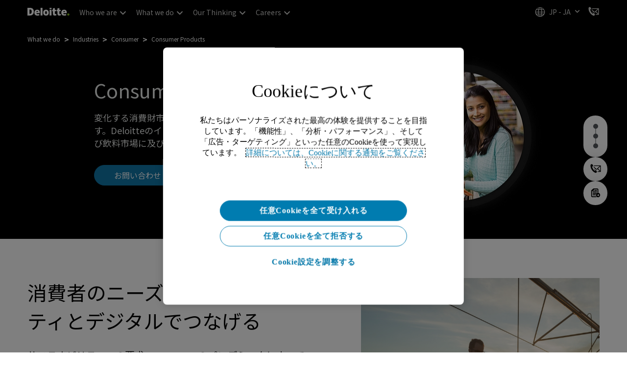

--- FILE ---
content_type: text/html;charset=utf-8
request_url: https://www.deloitte.com/jp/ja/Industries/consumer-products/about.html
body_size: 33482
content:



    
    
    
    
    
    
<!DOCTYPE HTML>

        <html lang="ja-jp" prefix="og: https://ogp.me/ns#">
    <head>
    <meta charset="UTF-8"/>
    <script defer="defer" type="text/javascript" src="https://rum.hlx.page/.rum/@adobe/helix-rum-js@%5E2/dist/rum-standalone.js" data-routing="program=137202,environment=1381092,tier=publish"></script>
<link rel="preconnect" href="https://fonts.googleapis.com"/>
    <link rel="preconnect" href="https://fonts.gstatic.com" crossorigin/>
    <link rel="preload" as="style" href="https://fonts.googleapis.com/css2?family=STIX+Two+Text:ital,wght@1,600&display=swap" onload="this.rel='stylesheet'"/>
    <noscript>
        <link href="https://fonts.googleapis.com/css2?family=STIX+Two+Text:ital,wght@1,600&display=swap" rel="stylesheet"/>
    </noscript>
    <link rel="preload" as="style" href="https://fonts.googleapis.com/css2?family=Noto+Serif+Hebrew:wght@500&family=Noto+Serif+JP:wght@500&family=Noto+Serif+KR:wght@500&family=Noto+Serif+SC:wght@500&family=Noto+Serif+TC:wght@500&family=Noto+Serif:ital,wght@1,500&display=swap" onload="this.rel='stylesheet'"/>

    <noscript>
        <link href="https://fonts.googleapis.com/css2?family=Noto+Serif+Hebrew:wght@500&family=Noto+Serif+JP:wght@500&family=Noto+Serif+KR:wght@500&family=Noto+Serif+SC:wght@500&family=Noto+Serif+TC:wght@500&family=Noto+Serif:ital,wght@1,500&display=swap" rel="stylesheet"/>
    </noscript>
        <link href="https://fonts.googleapis.com/css2?family=Noto+Sans+JP:wght@100..900&family=Noto+Sans+KR:wght@100..900&family=Noto+Sans+SC:wght@100..900&family=Noto+Sans+TC:wght@100..900&display=swap" rel="stylesheet"/>

    
        <link rel="dns-prefetch" href="https://media.deloitte.com/"/>
    
        <link rel="dns-prefetch" href="https://s.go-mpulse.net"/>
    
        <link rel="dns-prefetch" href="https://geolocation.onetrust.com"/>
    
        <link rel="dns-prefetch" href="https://cdn.cookielaw.org"/>
    
        <link rel="dns-prefetch" href="https://c.go-mpulse.net"/>
    
        <link rel="dns-prefetch" href="https://assets.adobedtm.com"/>
    
    
    
    
    
    
    
        <title>Consumer Products（消費財業界） | デロイト トーマツ グループ</title>
    
    
    
    <meta name="template" content="modern--industries-details-page"/>
    
    
     
    
    <script>
        window.isDynamicFetcherLiteEnabled = false;
        (function() {
            const queryParams = new URLSearchParams(window.location.search);
            const paramRegex = /<[^>]*>|[()\[\]\/]/g;// To check and remove [,],(),<,>,\, / and HTMl tag from query param.
            const sanitizedParams = {};
            queryParams.forEach((value, key) => {
                const sanitizedKey = key.replace(paramRegex, "");
                const decodedValue = decodeURIComponent(value);
                const sanitizedValue = decodedValue.replace(paramRegex, "");
                sanitizedParams[sanitizedKey] = sanitizedValue;
            });
            const updatedQuery = new URLSearchParams();
            for (const [key, value] of Object.entries(sanitizedParams)) {
                updatedQuery.append(key, value); // Automatically encodes special chars
            }
            const updatedQueryString = updatedQuery.toString();
            const currentQueryString = window.location.search.substring(1);
            if (updatedQueryString !== currentQueryString) {
                const updatedURL = window.location.origin + window.location.pathname + '?' + updatedQueryString;
                window.history.replaceState({}, '', updatedURL);
                window.location.reload();
            }
        })();
    </script>
   

    

    

<meta http-equiv="X-UA-Compatible" content="IE=Edge,chrome=1"/>
<meta name="viewport" content="width=device-width, initial-scale=1.0, minimum-scale=1.0"/>
<meta NAME="robots" CONTENT="index, follow, max-image-preview:standard"/>

    <link rel="canonical" href="https://www.deloitte.com/jp/ja/Industries/consumer-products/about.html"/>


    <meta name="thumbnail" content="https://media.deloitte.com/is/image/deloitte/industry-consumer-products-hero-1920-880:660-x-660"/>


    <meta name="description" content="消費財、アパレル、食品・飲料市場における需要変化に対応するための専門的なインサイトを提供します。企業が競争力を強化し、持続的な成長の実現を支援します。"/>
   

    <meta property="fb:app_id" content="391573044299401"/>

<meta property="og:type" content="website"/>
<meta property="og:site_name" content="Deloitte"/>
<meta name="twitter:site" content="@Deloitte"/>


    <meta property="og:url" content="https://www.deloitte.com/jp/ja/Industries/consumer-products/about.html"/>
    <meta name="twitter:url" content="https://www.deloitte.com/jp/ja/Industries/consumer-products/about.html"/>


    <meta property="og:image" content="https://media.deloitte.com/is/image/deloitte/industry-consumer-products-hero-1920-880:1200-x-627"/>
    <meta name="twitter:image" content="https://media.deloitte.com/is/image/deloitte/industry-consumer-products-hero-1920-880:1200-x-627"/>


   <meta property="og:title" content="Consumer Products"/>
   <meta name="twitter:title" content="Consumer Products"/>


    <meta property="og:description" content="戦略から実行まで、グローバル消費財業界の最大の課題を特定し、取り組むためにお客様を導くことができます。"/>
    <meta name="twitter:description" content="消費財、アパレル、食品・飲料市場における需要変化に対応するための専門的なインサイトを提供します。企業が競争力を強化し、持続的な成長の実現を支援します。"/>

<meta name="twitter:card" content="summary_large_image"/>



<script>
    !function(n){var e,t,i,o,a="at-body-style";function d(){return n.getElementsByTagName("head")[0]}e=d(),t=a,i="body {opacity: 0 !important}",e&&((o=n.createElement("style")).id=t,o.innerHTML=i,e.appendChild(o)),setTimeout(function(){var e,t;e=d(),t=a,!e||(t=n.getElementById(t))&&e.removeChild(t)},3e3)}((window,document));
</script>


    <link rel="preload" href="/etc.clientlibs/modern/clientlibs/clientlib-critical/clientlib-critical-dynamic-fetcher.lc-a658ab6c8271a9db7423a4b993e562ce-lc.min.css" as="style" type="text/css"><link rel="stylesheet" type="text/css" href="/etc.clientlibs/modern/clientlibs/clientlib-critical/clientlib-critical-dynamic-fetcher.lc-a658ab6c8271a9db7423a4b993e562ce-lc.min.css"><link rel="preload" href="/etc.clientlibs/modern/clientlibs/clientlib-critical/clientlib-critical-dynamic-fetcher.lc-ed9e0a3817cd210373131df80314ee9f-lc.min.js" as="script" type="application/javascript"><script src="/etc.clientlibs/modern/clientlibs/clientlib-critical/clientlib-critical-dynamic-fetcher.lc-ed9e0a3817cd210373131df80314ee9f-lc.min.js"></script>
    
    
        <link rel="preload" as="image" href="https://media.deloitte.com/is/image/deloitte/industry-consumer-products-hero-1920-880:1920-x-624?$Responsive$&fmt=webp" media="(min-width: 1025px)"><link rel="preload" as="image" href="https://media.deloitte.com/is/image/deloitte/industry-consumer-products-hero-1920-880:750-x-395?$Responsive$&fmt=webp" media="(max-width: 1024px) and (min-width: 768px)"><link rel="preload" as="image" href="https://media.deloitte.com/is/image/deloitte/industry-consumer-products-hero-1920-880:660-x-660?$Responsive$&fmt=webp" media="(max-width:767px)">
    


    
    <script>
        window.i18n = {
            "sliderPrev": "前のスライド",
            "sliderNext": "次のスライド",
            "sliderFirst": "これは最初のスライドです",
            "sliderLast": "これが最後のスライドです",
            "sliderPagination": "スライド「 {{index}}」に移動",
            "getInTouch": "Get in touch",
            "getInTouchWith": "Get in touch with",
            "contacted": "連絡先",
            "contactedWith": "連絡先",
            "eventsMultipleDates": "(複数の日程)",
            "pastEvents": "過去のイベント",
            "moreDetails": "詳細はこちら",
            "lessDetails": "詳細を減らす",
        }
        var isEditMode = "false";
		var isGatewayEnabled = "false";
		var isRegionalGatewayEnabled = "false";
        var isDesignMode = 'false';
        var isPreviewMode = 'false';
        var base = document.createElement('base');
        base.href = window.location.href;
        document.getElementsByTagName('head')[0].appendChild(base);
        var profilePagePath = "/jp/ja/about/people/profiles";
        var twineSocialClientID = "$[secret:twine_social_client_id]";
        var twineSocialAccountCode = "$[env:twine_social_account_code]";
        var twineSocialGroupID = "256432072593";
        var default_profile_image = "default-profile-thumbnail";
	    var default_non_profile_image = "default-nonprofile-thumbnail";
        var dynamic_media_domain = "https://media.deloitte.com/is/image/deloitte/";
        var disableFeedbackBanner = "";
        var disableFeedbackBannerPageLevel = "";
        var isTMP = false;
        var OTGUID = "e4c1560c-0320-4ebd-b066-3116c67305db";
        var gigya_api_key = "3_HV0IcvFjhy6GgPyQ7w3qEmNrAPxgl1dpOyt9qQ2ScGN4BClLORqK1R3ArbWkBW4v";
        var siteDomain = "";
        var ccm_enabled;
        if(isTMP) {
            siteDomain = domain;
            if(siteDomain != "") {
                siteDomain=domain.slice(0,-1);
                if(siteDomain.indexOf(":")+1){
                    siteDomain=siteDomain.substr(siteDomain.indexOf(":")+1);
                }
            }
        }
        var siteCatConfig = 'false';
        var searchFacetsV2 = '[{"anchor":"プロフィール","label_with_op":"dep-profile"},{"anchor":"イベント","label_with_op":"event-details|premium-event-main"},{"anchor":"リサーチ","label_with_op":"research|di-research|restricted-custom|collections"},{"anchor":"Perspectives","label_with_op":"restricted-custom|perspectives|blog-perspectives|di-perspectives|multi-use-filter|collections"}]';
        var internalFacetsV2 = [];
        if(typeof searchFacetsV2 !== 'undefined' && searchFacetsV2 !== "") {
            internalFacetsV2 = JSON.parse(searchFacetsV2);
        }

        // Searchfacets variable is not used in modern. Hence keeping it same as modern so that JS does not break.
        var searchFacets = '[{"anchor":"プロフィール","label_with_op":"dep-profile"},{"anchor":"イベント","label_with_op":"event-details|premium-event-main"},{"anchor":"リサーチ","label_with_op":"research|di-research|restricted-custom|collections"},{"anchor":"Perspectives","label_with_op":"restricted-custom|perspectives|blog-perspectives|di-perspectives|multi-use-filter|collections"}]';
        searchFacets = searchFacets.replace(/&quot;|&#34;/g, '"');
        var internalFacets = [];

        if(typeof searchFacets!== 'undefined' && searchFacets !==""){
            internalFacets = JSON.parse(searchFacets);
        }

        var is_elastic_core = true;
        var elastic_search_key = "TkNEOVA0RUJKZzJiQkpxN3FnMHg6LXVUdFBBSzNTSTZtWl9OcEZqM1BGUQ";
        var elastic_search_engine = "https://deloitte-com-prod.es.northeurope.azure.elastic-cloud.com/modern-prod-japanese";

        var search_placeholder_extended = "インダストリー、サービス、キャリアなどを Deloitte.com で検索する";
        var filter_by = "絞り込み";
        var cse_AllResultsLabel = "全ての検索結果";
        var results_for = "検索結果：";
        var max_results = "100件以上の結果";
        var search_placeholder = "検索";
        var Search_result_term = "";
        var word_results ="見つかった結果";
        var word_result ="結果が見つかりました";
        var search_suggestions = "検索候補";
        var showing = "表示";
        var of = "の";
        var results = "検索結果";
		var showing_results_for = "{0}の結果を表示しています";
        var no_results_found_for = "{0}に該当する結果は見つかりませんでした";
        var search_instead_for = "代わりに検索";
		var modern_search = "検索する";
        var Close = "閉じる";
        var arrow_right = "右矢印";
        var arrow_left = "左矢印";
		
        if(/MSIE (8\.[\.0-9]{0,})|MSIE (7\.[\.0-9]{0,})|MSIE (6\.[\.0-9]{0,})/i.test(navigator.userAgent)) {
            window.location.href= "";
        }
        var domain = "https://www.deloitte.com/";
        var domainKey = "modern-deloitte";

        var sc_currentPageName = '/jp/ja/Industries/consumer-products/about';
        var sc_currentPageHashValue = '429b397e';
        var sc_template = 'industries details';
        var sc_recCuratedPromos = "";
        var sc_recommArticle = "";
        var sc_recViewedPage = 'Recently_Viewed_Pages';
        var sc_featuredLink = 'Featured_Link';
        var sc_channel = "";
        var hideFromRecommendations_v2 = '';
        var pagePathValue = '/jp/ja/Industries/consumer-products/about';
        //Selector string contains Dep-Record-Name + PageID
		var selectorString = '';
        var siteSectionOverrideVal = "";
        var PAGE_NAME = "";
        var GOOGLE_MF_ACCOUNT = "";
        var GOOGLE_INCLUDE_GLOBAL = "";
        var RESULTS_FOR_LBL = "";
        var sc_secondLevelForProp5 = "";
        var temp_Name = 'modern--industries-details-page';
        var isTempSite = false;
        var sc_secondLevel = "";
        var sc_thirdLevel = "";
        var sc_country = 'jp';
        var sc_language = 'ja';
        var siteOverrideValueProp5 = 'Consumer Products';
        var sc_mfCountry = 'jp';
        var sc_GatedOverlayEnabled = "";
        var sc_mfSite = 'Deloitte';
        var searchLocation = '/jp/ja/search-results.html';
        var bgImgDesktop = '';
        var bgImgMobile = '';
        var bgColor = '';
        // Flag to hide/show experience selector. 
        var hideExperienceSelector = '';
        var singleDatePattern = 'yyyy年M月d日';
        var multiContinuesDatePattern = '%tY年%tb%te日-%te日,%tY年%tb%te日-%tb%te日, %tY年%tb%te日 - %tY年%tb%te日';
        var multiNonContinuesDatePattern = '%tY年%tb, %tY年%tb - %tb, %tY年%tb - %tY年%tb';
        var singlePatternWithComma = 'M月,d日';
        var weekDayPattern = 'EEEE';
    </script>


    
    
    

    

    
    
    
<link rel="stylesheet" href="/etc.clientlibs/modern/clientlibs/clientlib-site/templates/clientlib-site-dynamic-fetcher.lc-17d703b3e3229cc13a4bfb20c7d9ea17-lc.min.css" type="text/css">



    

    
        <link media="print" href="/etc.clientlibs/modern/clientlibs/clientlib-print.lc-fcc4c4c1d7fdde5deca53689efc8db93-lc.min.css" rel="stylesheet" type="text/css">
    

    
    
        <script type="text/javascript">
</script>
<!-- SMP Tracking Tag Ver 3 Start -->
<script type="text/javascript" class="optanon-category-2">
<!--
if(typeof _cam !== 'function') {
(function(n){
var w = window, d = document;
w['ShanonCAMObject'] = n, w[n] = w[n] || function(){(w[n].q=w[n].q||[]).push(arguments)};
w[n].date = 1*new Date();
var e = d.createElement('script'), t = d.getElementsByTagName('script')[0];
e.async = 1, e.type='text/javascript', e.charset='utf-8', e.src = 'https://tracker.shanon-services.com/static/js/cam3.js' + "?_=" + w[n].date;
t.parentNode.insertBefore(e,t);
})('_cam');

_cam('create', 'pqYVUFuBgX-930', ['tohmatsu.smartseminar.jp','www2.deloitte.com']);
_cam('require', 'crossLinker');
_cam('crossLinker:allLink', ['tohmatsu.smartseminar.jp','www2.deloitte.com']);
}

_cam('send');
//-->
</script>
<!-- SMP Tracking Tag Ver 3 End-->

<!-- GTM Start -->
<script type="text/plain" class="optanon-category-4">
(function(w,d,s,l,i){w[l]=w[l]||[];w[l].push({'gtm.start':
new Date().getTime(),event:'gtm.js'});var f=d.getElementsByTagName(s)[0],
j=d.createElement(s),dl=l!='dataLayer'?'&l='+l:'';j.async=true;j.src=
'//www.googletagmanager.com/gtm.js?id='+i+dl;f.parentNode.insertBefore(j,f);
})(window,document,'script','jAdataLayer','GTM-PP4292B');</script>
<!-- GTM End -->

<!-- Google Analytics DA -->
<script type="text/plain" class="optanon-category-2">
  (function(i,s,o,g,r,a,m){i['GoogleAnalyticsObject']=r;i[r]=i[r]||function(){
  (i[r].q=i[r].q||[]).push(arguments)},i[r].l=1*new Date();a=s.createElement(o),
  m=s.getElementsByTagName(o)[0];a.async=1;a.src=g;m.parentNode.insertBefore(a,m)
  })(window,document,'script','//www.google-analytics.com/analytics.js','ga');
  ga('create', 'UA-50546382-1', 'auto');
  ga('send', 'pageview');
 </script>
<!-- End Google Analytics DA -->

<!-- Yahoo Ret Code 1705 Start -->
<script type="text/plain" language="javascript" class="optanon-category-4">
/* <![CDATA[ */
var yahoo_retargeting_id = '88CCL00Q15';
var yahoo_retargeting_label = '';
var yahoo_retargeting_page_type = '';
var yahoo_retargeting_items = [{item_id: '', category_id: '', price: '', quantity: ''}];
/* ]]> */
</script>
<script type="text/plain" language="javascript" src="https://b92.yahoo.co.jp/js/s_retargeting.js" class="optanon-category-4"></script>
<!-- Yahoo Ret Code 1705 End-->
<script>
</script>
    
    

    
        <script src="/content/dam/Deloitte/resources/js/CrossDomainConsentShare.js" data-document-language="true" type="text/javascript" charset="UTF-8"></script>
        <script src="https://cdn.cookielaw.org/scripttemplates/otSDKStub.js" data-document-language="true" data-dlayer-name="dataLayerOneTrust" type="text/javascript" charset="UTF-8" data-domain-script="e4c1560c-0320-4ebd-b066-3116c67305db"></script>
        
    

    
        
            <script type="text/plain" src="https://assets.adobedtm.com/58d4dfc81ba0/f2cba83faaee/launch-4a100cb410c6.min.js" class="optanon-category-1" async></script>
        
        
    

    <link rel="icon" type="image/vnd.microsoft.icon" href="/content/dam/assets-shared/icons/jp/favicon.ico"/>
    <link rel="shortcut icon" type="image/vnd.microsoft.icon" href="/content/dam/assets-shared/icons/jp/favicon.ico"/>
    <link rel="apple-touch-icon" sizes="57x57" href="/content/dam/assets-shared/icons/jp/apple-icon-57x57.png"/>
    <link rel="apple-touch-icon" sizes="72x72" href="/content/dam/assets-shared/icons/jp/apple-icon-72x72.png"/>
    <link rel="apple-touch-icon" sizes="114x114" href="/content/dam/assets-shared/icons/jp/apple-icon-114x114.png"/>
    <link rel="apple-touch-icon" sizes="144x144" href="/content/dam/assets-shared/icons/jp/apple-icon-144x144.png"/>

    <meta name="msapplication-config" content="/content/dam/assets-shared/icons/jp/browserconfig.xml"/>

    

    



<script type="text/javascript">
var regexPattern = /regionalCountry_[a-z]+-[a-z]+$/;
var regex= /regionalCountry_[a-z]+-[a-z]+-[a-z]+$/;
var preferredRegion = [];
for (var i = 0; i < localStorage.length; i++) {
    var key = localStorage.key(i);
    var value = localStorage.getItem(key);
    if ((regexPattern.test(key))||(regex.test(key))) {
        if (!preferredRegion.includes(value)) {
            preferredRegion.push(value);
        }
    }
}
</script>
<script type="text/javascript">
        var dataLayer = {};
        dataLayer.page={
            "attributes": {
                "authors": "Leon Pieters",
                "blueprintName": "",
                "audienceJobFunction": "N/A",
                "audienceJobLevel": "Executive,Director,Senior manager,Manager",
                "contentType": "Industry",
                "contentSubType": "Industry",
                "contentTypeLabel": "Industry",
                "contentFormat": "Legacy/Unknown",
                "country": "japan",
                "createDate": "18 Dec 2024",
                "dateModified": "22 Dec 2025",
                "datePublished": "18 Dec 2024",
                "description": "戦略から実行まで、グローバル消費財業界の最大の課題を特定し、取り組むためにお客様を導くことができます。",
                "documentAge": "395",
                "mfSite" : "Deloitte",
                "media" : ["Video"],
                "pageID": "429b397e",
                "pageTemplate": "industries details",
                "pagename": "/jp/ja/Industries/consumer-products/about",
                "publishDate": "18 Dec 2024",
                "simpleFormName": "",
                "successType": "",
                "siteSection": "Consumer Products",
				"thumbnailUrl": "/content/dam/assets-shared/img/primary/circular-black/industry/consumer/2022/industry-consumer-products-hero-1920-880.jpg",
				"urlCountry": "jp",
				"eventCity": "",
				"eventCountry": "",
				"eventEndDate": "",
				"eventStartDate": "",
				"eventStartTime": "",
				"eventSubType": "",
				"eventSubType18n": "",
				"eventType": "",
                "language": "ja",
                "pageTitle": "Consumer Products&#xff08;消費財業界&#xff09; | デロイト トーマツ グループ",
                "primarySubject": "Cloud",
                "secondarySubject": "Cloud",
                "subBrand": " ",
                "industriesL1":["Consumer"],
                "industriesL2":["Consumer:Consumer Products"],
                "servicesL1":[],
                "servicesL2":[],
                "alliance":"N/A",
                "contentState":"Network",
                "contentOrigin":"United States",
                "templateContentType": "",
                "applicableLocation": [],
                "preferredRegion": preferredRegion
            }
        };
        dataLayer.page.attributes.vistorPreferredRegion=localStorage.getItem("regionalCountry_jp-ja");
        dataLayer.dmd = {};
		dataLayer.custom={
		  "customActions": "",
          "customConversion1": "",
          "customConversion2": "",
          "customConversion3": "",
          "customConversion4": "",
          "customConversion5": "",
          "customConversion6": "",
          "customConversion7": "",
          "customTraffic1": "",
          "customTraffic2": "",
          "customTraffic3": "",
          "customTraffic4": "",
          "customTraffic5": "",
		  "globalcampaigncode": "",
          "targetingCodes": ""
        };
        dataLayer.search={
		  "searchTerm": "",
          "pageNum": "1",
          "Facet": "all"
        };
        dataLayer.trending={
            "promoIds": "",
            "pageTemplate": "industries details"
        };

        function handle_callback(response){
            dataLayer.dmd = response;
        }
</script>

    
    <script src="/content/dam/Deloitte/resources/static-fixes/static-fix.js" type="text/javascript"></script>
    <link rel="stylesheet" href="/content/dam/Deloitte/resources/static-fixes/static-fix.css"/>


<script nonce="e69e6f87e0de34b0f40b5cf2716bdc0b">(window.BOOMR_mq=window.BOOMR_mq||[]).push(["addVar",{"rua.upush":"false","rua.cpush":"true","rua.upre":"false","rua.cpre":"true","rua.uprl":"false","rua.cprl":"false","rua.cprf":"false","rua.trans":"SJ-58ccd885-c855-4406-bf24-406ee94e08d4","rua.cook":"false","rua.ims":"false","rua.ufprl":"false","rua.cfprl":"true","rua.isuxp":"false","rua.texp":"norulematch","rua.ceh":"false","rua.ueh":"false","rua.ieh.st":"0"}]);</script>
<script nonce="e69e6f87e0de34b0f40b5cf2716bdc0b">!function(){function o(n,i){if(n&&i)for(var r in i)i.hasOwnProperty(r)&&(void 0===n[r]?n[r]=i[r]:n[r].constructor===Object&&i[r].constructor===Object?o(n[r],i[r]):n[r]=i[r])}try{var n=decodeURIComponent("%7B%0A%20%20%20%20%22RT%22%3A%20%7B%0A%20%20%20%20%20%20%20%20%22cookie%22%3A%20%22%22%0A%20%20%20%20%7D%2C%0A%09%22Akamai%22%3A%20%7B%0A%09%09%22enabled%22%3A%20false%0A%09%7D%0A%7D");if(n.length>0&&window.JSON&&"function"==typeof window.JSON.parse){var i=JSON.parse(n);void 0!==window.BOOMR_config?o(window.BOOMR_config,i):window.BOOMR_config=i}}catch(r){window.console&&"function"==typeof window.console.error&&console.error("mPulse: Could not parse configuration",r)}}();</script>
                              <script nonce="e69e6f87e0de34b0f40b5cf2716bdc0b">!function(e){var n="https://s.go-mpulse.net/boomerang/";if("False"=="True")e.BOOMR_config=e.BOOMR_config||{},e.BOOMR_config.PageParams=e.BOOMR_config.PageParams||{},e.BOOMR_config.PageParams.pci=!0,n="https://s2.go-mpulse.net/boomerang/";if(window.BOOMR_API_key="MQC86-FLWFJ-W4JZR-HEYXH-N78CX",function(){function e(){if(!r){var e=document.createElement("script");e.id="boomr-scr-as",e.src=window.BOOMR.url,e.async=!0,o.appendChild(e),r=!0}}function t(e){r=!0;var n,t,a,i,d=document,O=window;if(window.BOOMR.snippetMethod=e?"if":"i",t=function(e,n){var t=d.createElement("script");t.id=n||"boomr-if-as",t.src=window.BOOMR.url,BOOMR_lstart=(new Date).getTime(),e=e||d.body,e.appendChild(t)},!window.addEventListener&&window.attachEvent&&navigator.userAgent.match(/MSIE [67]\./))return window.BOOMR.snippetMethod="s",void t(o,"boomr-async");a=document.createElement("IFRAME"),a.src="about:blank",a.title="",a.role="presentation",a.loading="eager",i=(a.frameElement||a).style,i.width=0,i.height=0,i.border=0,i.display="none",o.appendChild(a);try{O=a.contentWindow,d=O.document.open()}catch(_){n=document.domain,a.src="javascript:var d=document.open();d.domain='"+n+"';void 0;",O=a.contentWindow,d=O.document.open()}if(n)d._boomrl=function(){this.domain=n,t()},d.write("<bo"+"dy onload='document._boomrl();'>");else if(O._boomrl=function(){t()},O.addEventListener)O.addEventListener("load",O._boomrl,!1);else if(O.attachEvent)O.attachEvent("onload",O._boomrl);d.close()}function a(e){window.BOOMR_onload=e&&e.timeStamp||(new Date).getTime()}if(!window.BOOMR||!window.BOOMR.version&&!window.BOOMR.snippetExecuted){window.BOOMR=window.BOOMR||{},window.BOOMR.snippetStart=(new Date).getTime(),window.BOOMR.snippetExecuted=!0,window.BOOMR.snippetVersion=14,window.BOOMR.url=n+"MQC86-FLWFJ-W4JZR-HEYXH-N78CX";var i=document.currentScript||document.getElementsByTagName("script")[0],o=i.parentNode,r=!1,d=document.createElement("link");if(d.relList&&"function"==typeof d.relList.supports&&d.relList.supports("preload")&&"as"in d)window.BOOMR.snippetMethod="p",d.href=window.BOOMR.url,d.rel="preload",d.as="script",d.addEventListener("load",e),d.addEventListener("error",function(){t(!0)}),setTimeout(function(){if(!r)t(!0)},3e3),BOOMR_lstart=(new Date).getTime(),o.appendChild(d);else t(!1);if(window.addEventListener)window.addEventListener("load",a,!1);else if(window.attachEvent)window.attachEvent("onload",a)}}(),"".length>0)if(e&&"performance"in e&&e.performance&&"function"==typeof e.performance.setResourceTimingBufferSize)e.performance.setResourceTimingBufferSize();!function(){if(BOOMR=e.BOOMR||{},BOOMR.plugins=BOOMR.plugins||{},!BOOMR.plugins.AK){var n="true"=="true"?1:0,t="",a="gqhkjlixhzn7w2lnd5ma-f-30930b6a2-clientnsv4-s.akamaihd.net",i="false"=="true"?2:1,o={"ak.v":"39","ak.cp":"70399","ak.ai":parseInt("800959",10),"ak.ol":"0","ak.cr":8,"ak.ipv":4,"ak.proto":"h2","ak.rid":"56f18c67","ak.r":47358,"ak.a2":n,"ak.m":"dsca","ak.n":"essl","ak.bpcip":"52.14.164.0","ak.cport":48120,"ak.gh":"23.208.24.232","ak.quicv":"","ak.tlsv":"tls1.3","ak.0rtt":"","ak.0rtt.ed":"","ak.csrc":"-","ak.acc":"","ak.t":"1768759128","ak.ak":"hOBiQwZUYzCg5VSAfCLimQ==DDd3ygrWNwMjxwfZGUEgLqU/GROYTZW4kiaU0b0P1mAyrxyBMbrFJBYQ/MTi8UvB9tqwWjleemEDryHWET+tJzeGjqrgILqt+UKYOSwR55p2mhkWjHnbOFfhyQCyyFprJQ3OJJBR/lC1J3wWZOg0Kxu9Vn0HGKZarHpTzc2IVLPjnGmSrp1Q5GCvc3d/bzbnmp7ddpdndUhm2ez8pK3M1zOKyszOb7Ik/h1p15F7JKyrMvacDnDPgjYxn9Ugx0RiDRIMKBwMaFPrmpwhofPHxPsuAaH/2MSslbLz/rOfe/4Vqtcm8Fl/cj3vPeFnkyF3kHqUz2lTb33D6dA5bOIgGS2f1vDImwizs7FzHCF8ciV1ud831iMtuDGCjHOUi+hABFIz9pHy5F+PNth/X+Jr4P0Ryd0nwE733MO5wrqXuRE=","ak.pv":"303","ak.dpoabenc":"","ak.tf":i};if(""!==t)o["ak.ruds"]=t;var r={i:!1,av:function(n){var t="http.initiator";if(n&&(!n[t]||"spa_hard"===n[t]))o["ak.feo"]=void 0!==e.aFeoApplied?1:0,BOOMR.addVar(o)},rv:function(){var e=["ak.bpcip","ak.cport","ak.cr","ak.csrc","ak.gh","ak.ipv","ak.m","ak.n","ak.ol","ak.proto","ak.quicv","ak.tlsv","ak.0rtt","ak.0rtt.ed","ak.r","ak.acc","ak.t","ak.tf"];BOOMR.removeVar(e)}};BOOMR.plugins.AK={akVars:o,akDNSPreFetchDomain:a,init:function(){if(!r.i){var e=BOOMR.subscribe;e("before_beacon",r.av,null,null),e("onbeacon",r.rv,null,null),r.i=!0}return this},is_complete:function(){return!0}}}}()}(window);</script></head>
    
    <body class="page basicpage header--enabled " id="page-53a8678c73">
	<span hidden id="open-in-newtab">リンクが新しいタブで開きます</span>
	<span hidden id="open-in-newwindow">新しいウィンドウで開きます。</span>
	<noscript>
        <div style="background: #fbfbfb; color: red; border: 1px solid #DCDCDC; width: 95%; margin: 20px auto; padding: 20px; text-align: center; font-size: 16px; font-weight: 300; font-family: Calibri, sans-serif;">
            サイトをご覧いただくにはJavaScriptを有効にしてください。
        </div>
    </noscript>
    
    
    
<div class="root responsivegrid">


<div class="aem-Grid aem-Grid--12 aem-Grid--default--12 ">
    
    <div class="responsivegrid aem-GridColumn aem-GridColumn--default--12">


<div class="aem-Grid aem-Grid--12 aem-Grid--default--12 ">
    
    <div class="headerexperiencefragment no-padding-left-right aem-GridColumn aem-GridColumn--default--12">
<div>
    
        



<div class="aem-Grid aem-Grid--12 aem-Grid--default--12 ">
    
    <div class="header cmp-header dcom-theme2-3 no-padding-left-right aem-GridColumn aem-GridColumn--default--12">


<div id="header-default" data-clientlibs="{&#34;header&#34;:{&#34;hashJS&#34;:&#34;/etc.clientlibs/modern/clientlibs/clientlib-components/header.lc-e0f5ef850c24e90738febda427d8426d-lc.min.js&#34;,&#34;hashCSS&#34;:&#34;&#34;,&#34;hashMobileCss&#34;:&#34;&#34;},&#34;modal-v2&#34;:{&#34;hashJS&#34;:&#34;/etc.clientlibs/modern/clientlibs/clientlib-components/modal-v2.lc-3789c85039844a6e94646c60ca932548-lc.min.js&#34;,&#34;hashCSS&#34;:&#34;/etc.clientlibs/modern/clientlibs/clientlib-components/modal-v2.lc-e33aaa8457f0dad03f39f8ad5b7eb1f0-lc.min.css&#34;,&#34;hashMobileCss&#34;:&#34;/etc.clientlibs/modern/clientlibs/clientlib-components-mobile/modal-v2.lc-3c58a867df63acde4ca17950aeca0116-lc.min.css&#34;}}" data-component="header modal-v2">
    <a class="cmp-skip-navigation-link" href="#maincontent" aria-label="メインコンテンツに移動する" role="button">メインコンテンツに移動する</a>
    <header id="header" role="banner">
        <div class="aem-Grid aem-Grid--12 cmp-header__container">
            <div class="aem-GridColumn aem-GridColumn--default--8 aem-GridColumn--tablet--6 aem-GridColumn--phone--4 no-padding">
                <div class="cmp-header__logo__menu-wrapper">
                    <div class="cmp-header__logo ">
                        <div class="image cmp-image">
                            <div class="cmp-image" itemscope="" itemtype="http://schema.org/ImageObject">
                                <a class="cmp-image__link" data-cmp-clickable="" href="/jp/ja.html">
                                    <img itemprop="contentUrl" title="Deloitte" alt="deloitte_logo" class="cmp-image__image" src="/content/dam/assets-shared/logos/svg/a-d/deloitte.svg" width="182" height="34"/>
                                    <img alt="deloitte_logo" class="cmp-header__logo--print" src="/content/dam/assets-shared/logos/png/a-d/deloitte-print.png" width="182" height="34"/>
                                    
                                </a>
                            </div>
                        </div>
                    </div>
                    <nav class="cmp-header__primary-nav-wrapper" aria-label="header navigation">
                        




    <ul class="cmp-header__primary-nav cmp-header__primary-nav--desktop">
        <li class="cmp-header__primary-nav-item" data-clientlibs="{&#34;experience-selector&#34;:{&#34;hashJS&#34;:&#34;/etc.clientlibs/modern/clientlibs/clientlib-components/experience-selector.lc-7d3999755f79ff7626e026b49ebff6df-lc.min.js&#34;,&#34;hashCSS&#34;:&#34;&#34;,&#34;hashMobileCss&#34;:&#34;&#34;}}" data-component="header experience-selector">
            <a href="#" class="cmp-header__primary-nav-link" aria-haspopup="true">
                Who we are <i class="icon-chevron-down"></i>
            </a>
            <div class="cmp-header__slidedown-container">
                <div class="aem-Grid aem-Grid--12">
                    <div class="no-padding-left-right aem-GridColumn aem-GridColumn--default--12 cmp-header__subnav">
                        <nav class="cmp-header__subnav-tab">
                            <ul>
                                <li>
                                    <a href="#" aria-haspopup="true">
                                        Purpose &amp; Values 
                                    </a>
                                    <i class='icon-angle-right'></i>
                                 </li>  
                            
                                <li>
                                    <a href="#" aria-haspopup="true">
                                        Our people 
                                    </a>
                                    <i class='icon-angle-right'></i>
                                 </li>  
                            
                                <li>
                                    <a href="#" aria-haspopup="true">
                                        ガバナンス 
                                    </a>
                                    <i class='icon-angle-right'></i>
                                 </li>  
                            
                                <li>
                                    <a href="#" aria-haspopup="true">
                                        受賞歴・表彰 
                                    </a>
                                    <i class='icon-angle-right'></i>
                                 </li>  
                            
                                <li>
                                    <a href="/jp/ja/about/press-room.html?icid=top_press-room" aria-haspopup="false">
                                        ニュースリリース 
                                    </a>
                                    
                                 </li>  
                            
                                <li>
                                    <a href="/jp/ja/contact/contact-us.html?icid=top_contact-us" aria-haspopup="false">
                                        お問い合わせ 
                                    </a>
                                    
                                 </li>  
                            </ul>
                        </nav>    
                        <div class="cmp-header__subnav-tab-content">
                            <section class="cmp-header__subnav-tab-content-section" role="tabpanel" aria-labelledby="tab content" tabindex="0">
                              <div class="cmp-header__subnav-tab-content-section-container">
                                    <div class="cmp-header__subnav-tab-content-list-wrapper">
                                        <div class="cmp-header__subnav-tab-content-list">
                                            <ul role="none">
                                                <li role="none"> <a href="/jp/ja/about/story/purpose-values.html?icid=top_purpose-values">
                                                    Our purpose <i></i></a>
                                                </li>
                                            
                                                <li role="none"> <a href="/jp/ja/about.html?icid=top_about">
                                                    デロイト トーマツ グループについて <i></i></a>
                                                </li>
                                            
                                                <li role="none"> <a href="/jp/ja/about/group.html?icid=top_group">
                                                    グループ法人一覧 <i></i></a>
                                                </li>
                                            
                                                <li role="none"> <a href="/jp/ja/about/governance/network-brand-alliances/organizational-structure.html?icid=top_organizational-structure">
                                                    グループ概要 <i></i></a>
                                                </li>
                                            </ul>
                                        </div>  
                                    </div>
                                    <div class="no-padding-left-right cmp-header__featured-articles aem-GridColumn aem-GridColumn--default--3">
                                        <div id="target-nav-11">


<div class="aem-Grid aem-Grid--12 aem-Grid--default--12 ">
    
    <div class="promo cmp-promo--card nav-promo-v3 aem-GridColumn aem-GridColumn--default--12">


  
 
  
  
  

  
    
    <a class="cmp-promo-tracking cmp-promo-curated" target="_self" data-promo-category="curated" aria-label="Season’s Greetings" data-promo-content-type="About Us" data-promo-name="Season’s Greetings" data-cq-id="3115c3e5" data-promo-type="navigation" href="/jp/ja/about/e-greeting2025-2026.html" data-bs-target="#promo-modal-f9085bba" id="promo-v3-f2d49eb" target-id="target-nav-promo-f2d49eb">

      
      
        
        
          <div class="cmp-promo" data-clientlibs="{&#34;promo&#34;:{&#34;hashJS&#34;:&#34;/etc.clientlibs/modern/clientlibs/clientlib-components/promo.lc-37fb29884a68b3c44a7863352d5bcf94-lc.min.js&#34;,&#34;hashCSS&#34;:&#34;/etc.clientlibs/modern/clientlibs/clientlib-components/promo.lc-68d7f400ac8e3658b16de01884fd6626-lc.min.css&#34;,&#34;hashMobileCss&#34;:&#34;/etc.clientlibs/modern/clientlibs/clientlib-components-mobile/promo.lc-32e9ffd9e790d89ac26366beebd735f0-lc.min.css&#34;}}" data-component="promo">
            
            
            
          </div>
        
      
      


      
      <div class="cmp-promo__image 3:2 img-position-top">
        
        
          <img class="js-image-rendition" src="https://media.deloitte.com/is/image/deloitte/env_glb_ho_2298-1:720-x-480?$Responsive$=&fmt=webp&fit=stretch,1&dpr=off" alt height="480" width="720" loading="lazy"/>
          
        
      </div>
      <div class="cmp-promo__content img-position-top__content">
        
        
        
          <h3 class="cmp-promo__content__title element__primary">
            <span class="mt-1 dot-ellipsis dot-lines-2 ">Season’s Greetings
            </span>
          </h3>
        
        
        
        
        <div class="cmp-promo__content__details">
          
            <div class="cmp-promo__content__type">
              About Us
            </div>
          
          
          
          
          
          
          
        </div>
        
          
            
            
            
            
            
            
              <div class="cmp-promo__location__date">
                
                
                
              </div>
              
            
            
          
        
        
          
          
          
          
        
      </div>
      
      
    </a>
  



  
  
  
  

</div>

    
</div>
</div>
                                    </div>
                                </div>
                            </section>
                        
                            <section class="cmp-header__subnav-tab-content-section" role="tabpanel" aria-labelledby="tab content" tabindex="0">
                              <div class="cmp-header__subnav-tab-content-section-container">
                                    <div class="cmp-header__subnav-tab-content-list-wrapper">
                                        <div class="cmp-header__subnav-tab-content-list">
                                            <ul role="none">
                                                <li role="none"> <a href="/jp/ja/about/people/social-responsibility.html?icid=top_social-responsibility">
                                                    Social responsibility <i></i></a>
                                                </li>
                                            
                                                <li role="none"> <a href="/jp/ja/about/people/blogs.html?icid=top_blogs">
                                                    Life at Deloitte <i></i></a>
                                                </li>
                                            </ul>
                                        </div>  
                                    </div>
                                    <div class="no-padding-left-right cmp-header__featured-articles aem-GridColumn aem-GridColumn--default--3">
                                        <div id="target-nav-12">


<div class="aem-Grid aem-Grid--12 aem-Grid--default--12 ">
    
    <div class="promo cmp-promo--card nav-promo-v3 aem-GridColumn aem-GridColumn--default--12">


  
 
  
  
  

  
    
    <a class="cmp-promo-tracking cmp-promo-curated" target="_self" data-promo-category="curated" aria-label="Season’s Greetings" data-promo-content-type="About Us" data-promo-name="Season’s Greetings" data-cq-id="3115c3e5" data-promo-type="navigation" href="/jp/ja/about/e-greeting2025-2026.html" data-bs-target="#promo-modal-aa5619e4" id="promo-v3-f2d49eb" target-id="target-nav-promo-f2d49eb">

      
      
        
        
          <div class="cmp-promo" data-component="promo">
            
            
            
          </div>
        
      
      


      
      <div class="cmp-promo__image 3:2 img-position-top">
        
        
          <img class="js-image-rendition" src="https://media.deloitte.com/is/image/deloitte/env_glb_ho_2298-1:720-x-480?$Responsive$=&fmt=webp&fit=stretch,1&dpr=off" alt height="480" width="720" loading="lazy"/>
          
        
      </div>
      <div class="cmp-promo__content img-position-top__content">
        
        
        
          <h3 class="cmp-promo__content__title element__primary">
            <span class="mt-1 dot-ellipsis dot-lines-2 ">Season’s Greetings
            </span>
          </h3>
        
        
        
        
        <div class="cmp-promo__content__details">
          
            <div class="cmp-promo__content__type">
              About Us
            </div>
          
          
          
          
          
          
          
        </div>
        
          
            
            
            
            
            
            
              <div class="cmp-promo__location__date">
                
                
                
              </div>
              
            
            
          
        
        
          
          
          
          
        
      </div>
      
      
    </a>
  



  
  
  
  

</div>

    
</div>
</div>
                                    </div>
                                </div>
                            </section>
                        
                            <section class="cmp-header__subnav-tab-content-section" role="tabpanel" aria-labelledby="tab content" tabindex="0">
                              <div class="cmp-header__subnav-tab-content-section-container">
                                    <div class="cmp-header__subnav-tab-content-list-wrapper">
                                        <div class="cmp-header__subnav-tab-content-list">
                                            <ul role="none">
                                                <li role="none"> <a href="/jp/ja/about/governance/network-brand-alliances.html?icid=top_network-brand-alliances">
                                                    Network, brands &amp; alliances <i></i></a>
                                                </li>
                                            </ul>
                                        </div>  
                                    </div>
                                    <div class="no-padding-left-right cmp-header__featured-articles aem-GridColumn aem-GridColumn--default--3">
                                        <div id="target-nav-13">


<div class="aem-Grid aem-Grid--12 aem-Grid--default--12 ">
    
    <div class="promo cmp-promo--card nav-promo-v3 aem-GridColumn aem-GridColumn--default--12">


  
 
  
  
  

  
    
    <a class="cmp-promo-tracking cmp-promo-curated" target="_self" data-promo-category="curated" aria-label="Season’s Greetings" data-promo-content-type="About Us" data-promo-name="Season’s Greetings" data-cq-id="3115c3e5" data-promo-type="navigation" href="/jp/ja/about/e-greeting2025-2026.html" data-bs-target="#promo-modal-0d33feec" id="promo-v3-f2d49eb" target-id="target-nav-promo-f2d49eb">

      
      
        
        
          <div class="cmp-promo" data-component="promo">
            
            
            
          </div>
        
      
      


      
      <div class="cmp-promo__image 3:2 img-position-top">
        
        
          <img class="js-image-rendition" src="https://media.deloitte.com/is/image/deloitte/env_glb_ho_2298-1:720-x-480?$Responsive$=&fmt=webp&fit=stretch,1&dpr=off" alt height="480" width="720" loading="lazy"/>
          
        
      </div>
      <div class="cmp-promo__content img-position-top__content">
        
        
        
          <h3 class="cmp-promo__content__title element__primary">
            <span class="mt-1 dot-ellipsis dot-lines-2 ">Season’s Greetings
            </span>
          </h3>
        
        
        
        
        <div class="cmp-promo__content__details">
          
            <div class="cmp-promo__content__type">
              About Us
            </div>
          
          
          
          
          
          
          
        </div>
        
          
            
            
            
            
            
            
              <div class="cmp-promo__location__date">
                
                
                
              </div>
              
            
            
          
        
        
          
          
          
          
        
      </div>
      
      
    </a>
  



  
  
  
  

</div>

    
</div>
</div>
                                    </div>
                                </div>
                            </section>
                        
                            <section class="cmp-header__subnav-tab-content-section" role="tabpanel" aria-labelledby="tab content" tabindex="0">
                              <div class="cmp-header__subnav-tab-content-section-container">
                                    <div class="cmp-header__subnav-tab-content-list-wrapper">
                                        <div class="cmp-header__subnav-tab-content-list">
                                            <ul role="none">
                                                <li role="none"> <a href="/jp/ja/about/recognition/accolades.html?icid=top_accolades">
                                                    受賞歴 <i></i></a>
                                                </li>
                                            
                                                <li role="none"> <a href="/jp/ja/about/recognition/analyst-relations.html?icid=top_analyst-relations">
                                                    Analyst Relations <i></i></a>
                                                </li>
                                            </ul>
                                        </div>  
                                    </div>
                                    <div class="no-padding-left-right cmp-header__featured-articles aem-GridColumn aem-GridColumn--default--3">
                                        <div id="target-nav-14">


<div class="aem-Grid aem-Grid--12 aem-Grid--default--12 ">
    
    <div class="promo cmp-promo--card nav-promo-v3 aem-GridColumn aem-GridColumn--default--12">


  
 
  
  
  

  
    
    <a class="cmp-promo-tracking cmp-promo-curated" target="_self" data-promo-category="curated" aria-label="Season’s Greetings" data-promo-content-type="About Us" data-promo-name="Season’s Greetings" data-cq-id="3115c3e5" data-promo-type="navigation" href="/jp/ja/about/e-greeting2025-2026.html" data-bs-target="#promo-modal-9fb1ef05" id="promo-v3-f2d49eb" target-id="target-nav-promo-f2d49eb">

      
      
        
        
          <div class="cmp-promo" data-component="promo">
            
            
            
          </div>
        
      
      


      
      <div class="cmp-promo__image 3:2 img-position-top">
        
        
          <img class="js-image-rendition" src="https://media.deloitte.com/is/image/deloitte/env_glb_ho_2298-1:720-x-480?$Responsive$=&fmt=webp&fit=stretch,1&dpr=off" alt height="480" width="720" loading="lazy"/>
          
        
      </div>
      <div class="cmp-promo__content img-position-top__content">
        
        
        
          <h3 class="cmp-promo__content__title element__primary">
            <span class="mt-1 dot-ellipsis dot-lines-2 ">Season’s Greetings
            </span>
          </h3>
        
        
        
        
        <div class="cmp-promo__content__details">
          
            <div class="cmp-promo__content__type">
              About Us
            </div>
          
          
          
          
          
          
          
        </div>
        
          
            
            
            
            
            
            
              <div class="cmp-promo__location__date">
                
                
                
              </div>
              
            
            
          
        
        
          
          
          
          
        
      </div>
      
      
    </a>
  



  
  
  
  

</div>

    
</div>
</div>
                                    </div>
                                </div>
                            </section>
                        
                            <section class="cmp-header__subnav-tab-content-section" role="tabpanel" aria-labelledby="tab content" tabindex="0">
                              <div class="cmp-header__subnav-tab-content-section-container">
                                    <div class="cmp-header__subnav-tab-content-list-wrapper">
                                        <div class="cmp-header__subnav-tab-content-list">
                                            
                                        </div>  
                                    </div>
                                    <div class="no-padding-left-right cmp-header__featured-articles aem-GridColumn aem-GridColumn--default--3">
                                        <div id="target-nav-15">


<div class="aem-Grid aem-Grid--12 aem-Grid--default--12 ">
    
    <div class="promo cmp-promo--card nav-promo-v3 aem-GridColumn aem-GridColumn--default--12">


  
 
  
  
  

  
    
    <a class="cmp-promo-tracking cmp-promo-curated" target="_self" data-promo-category="curated" aria-label="Season’s Greetings" data-promo-content-type="About Us" data-promo-name="Season’s Greetings" data-cq-id="3115c3e5" data-promo-type="navigation" href="/jp/ja/about/e-greeting2025-2026.html" data-bs-target="#promo-modal-85267785" id="promo-v3-f2d49eb" target-id="target-nav-promo-f2d49eb">

      
      
        
        
          <div class="cmp-promo" data-component="promo">
            
            
            
          </div>
        
      
      


      
      <div class="cmp-promo__image 3:2 img-position-top">
        
        
          <img class="js-image-rendition" src="https://media.deloitte.com/is/image/deloitte/env_glb_ho_2298-1:720-x-480?$Responsive$=&fmt=webp&fit=stretch,1&dpr=off" alt height="480" width="720" loading="lazy"/>
          
        
      </div>
      <div class="cmp-promo__content img-position-top__content">
        
        
        
          <h3 class="cmp-promo__content__title element__primary">
            <span class="mt-1 dot-ellipsis dot-lines-2 ">Season’s Greetings
            </span>
          </h3>
        
        
        
        
        <div class="cmp-promo__content__details">
          
            <div class="cmp-promo__content__type">
              About Us
            </div>
          
          
          
          
          
          
          
        </div>
        
          
            
            
            
            
            
            
              <div class="cmp-promo__location__date">
                
                
                
              </div>
              
            
            
          
        
        
          
          
          
          
        
      </div>
      
      
    </a>
  



  
  
  
  

</div>

    
</div>
</div>
                                    </div>
                                </div>
                            </section>
                        
                            <section class="cmp-header__subnav-tab-content-section" role="tabpanel" aria-labelledby="tab content" tabindex="0">
                              <div class="cmp-header__subnav-tab-content-section-container">
                                    <div class="cmp-header__subnav-tab-content-list-wrapper">
                                        <div class="cmp-header__subnav-tab-content-list">
                                            
                                        </div>  
                                    </div>
                                    <div class="no-padding-left-right cmp-header__featured-articles aem-GridColumn aem-GridColumn--default--3">
                                        <div id="target-nav-16">


<div class="aem-Grid aem-Grid--12 aem-Grid--default--12 ">
    
    <div class="promo cmp-promo--card nav-promo-v3 aem-GridColumn aem-GridColumn--default--12">


  
 
  
  
  

  
    
    <a class="cmp-promo-tracking cmp-promo-curated" target="_self" data-promo-category="curated" aria-label="Season’s Greetings" data-promo-content-type="About Us" data-promo-name="Season’s Greetings" data-cq-id="3115c3e5" data-promo-type="navigation" href="/jp/ja/about/e-greeting2025-2026.html" data-bs-target="#promo-modal-11d34dc0" id="promo-v3-f2d49eb" target-id="target-nav-promo-f2d49eb">

      
      
        
        
          <div class="cmp-promo" data-component="promo">
            
            
            
          </div>
        
      
      


      
      <div class="cmp-promo__image 3:2 img-position-top">
        
        
          <img class="js-image-rendition" src="https://media.deloitte.com/is/image/deloitte/env_glb_ho_2298-1:720-x-480?$Responsive$=&fmt=webp&fit=stretch,1&dpr=off" alt height="480" width="720" loading="lazy"/>
          
        
      </div>
      <div class="cmp-promo__content img-position-top__content">
        
        
        
          <h3 class="cmp-promo__content__title element__primary">
            <span class="mt-1 dot-ellipsis dot-lines-2 ">Season’s Greetings
            </span>
          </h3>
        
        
        
        
        <div class="cmp-promo__content__details">
          
            <div class="cmp-promo__content__type">
              About Us
            </div>
          
          
          
          
          
          
          
        </div>
        
          
            
            
            
            
            
            
              <div class="cmp-promo__location__date">
                
                
                
              </div>
              
            
            
          
        
        
          
          
          
          
        
      </div>
      
      
    </a>
  



  
  
  
  

</div>

    
</div>
</div>
                                    </div>
                                </div>
                            </section>
                        </div>          
                </div>
            </div>
        </li>
    
        <li class="cmp-header__primary-nav-item" data-component="header experience-selector">
            <a href="#" class="cmp-header__primary-nav-link" aria-haspopup="true">
                What we do  <i class="icon-chevron-down"></i>
            </a>
            <div class="cmp-header__slidedown-container">
                <div class="aem-Grid aem-Grid--12">
                    <div class="no-padding-left-right aem-GridColumn aem-GridColumn--default--12 cmp-header__subnav">
                        <nav class="cmp-header__subnav-tab">
                            <ul>
                                <li>
                                    <a href="#" aria-haspopup="true">
                                        Services 
                                    </a>
                                    <i class='icon-angle-right'></i>
                                 </li>  
                            
                                <li>
                                    <a href="#" aria-haspopup="true">
                                        Industries 
                                    </a>
                                    <i class='icon-angle-right'></i>
                                 </li>  
                            
                                <li>
                                    <a href="#" aria-haspopup="true">
                                        Alliances 
                                    </a>
                                    <i class='icon-angle-right'></i>
                                 </li>  
                            </ul>
                        </nav>    
                        <div class="cmp-header__subnav-tab-content">
                            <section class="cmp-header__subnav-tab-content-section" role="tabpanel" aria-labelledby="tab content" tabindex="0">
                              <div class="cmp-header__subnav-tab-content-section-container">
                                    <div class="cmp-header__subnav-tab-content-list-wrapper">
                                        <div class="cmp-header__subnav-tab-content-list">
                                            <ul role="none">
                                                <li role="none"> <a href="/jp/ja/services/audit-assurance/services/audit.html?icid=top_audit">
                                                    Audit <i></i></a>
                                                </li>
                                            
                                                <li role="none"> <a href="/jp/ja/services/audit-assurance/services/assurance.html?icid=top_assurance">
                                                    Assurance <i></i></a>
                                                </li>
                                            
                                                <li role="none"> <a href="/jp/ja/services/tax/services/business-process-solutions-overview.html?icid=top_business-process-solutions-overview">
                                                    Business Process Solutions <i></i></a>
                                                </li>
                                            
                                                <li role="none"> <a href="/jp/ja/services/consulting/services/customer-marketing.html?icid=top_customer-marketing">
                                                    Customer <i></i></a>
                                                </li>
                                            
                                                <li role="none"> <a href="/jp/ja/services/consulting/services/cyber-risk.html?icid=top_cyber-risk">
                                                    Cyber <i></i></a>
                                                </li>
                                            
                                                <li role="none"> <a href="/jp/ja/services/deloitte-private.html?icid=top_deloitte-private">
                                                    Deloitte Private <i></i></a>
                                                </li>
                                            
                                                <li role="none"> <a href="/jp/ja/services/consulting/services/core-business-operations.html?icid=top_core-business-operations">
                                                    Engineering, AI &amp; Data <i></i></a>
                                                </li>
                                            
                                                <li role="none"> <a href="/jp/ja/services/consulting/services/enterprise-technology-performance.html?icid=top_enterprise-technology-performance">
                                                    Enterprise Technology &amp; Performance <i></i></a>
                                                </li>
                                            
                                                <li role="none"> <a href="/jp/ja/services/tax/services/global-employer-services.html?icid=top_global-employer-services">
                                                    Global Employer Services <i></i></a>
                                                </li>
                                            
                                                <li role="none"> <a href="/jp/ja/services/consulting/services/human-capital.html?icid=top_human-capital">
                                                    Human Capital <i></i></a>
                                                </li>
                                            
                                                <li role="none"> <a href="/jp/ja/services/legal.html?icid=top_legal">
                                                    Legal <i></i></a>
                                                </li>
                                            
                                                <li role="none"> <a href="/jp/ja/what-we-do/capabilities/operate.html?icid=top_operate">
                                                    Operate <i></i></a>
                                                </li>
                                            
                                                <li role="none"> <a href="/jp/ja/services/consulting/services/deloitte-forensic.html?icid=top_deloitte-forensic">
                                                    Risk, Regulatory &amp; Forensic <i></i></a>
                                                </li>
                                            
                                                <li role="none"> <a href="/jp/ja/services/consulting/services/strategy-transactions.html?icid=top_strategy-transactions">
                                                    Strategy &amp; Transactions <i></i></a>
                                                </li>
                                            
                                                <li role="none"> <a href="/jp/ja/what-we-do/capabilities/sustainability-climate.html?icid=top_sustainability-climate">
                                                    Sustainability <i></i></a>
                                                </li>
                                            
                                                <li role="none"> <a href="/jp/ja/services/tax.html?icid=top_tax">
                                                    Tax <i></i></a>
                                                </li>
                                            
                                                <li role="none"> <a href="/jp/ja/services/international-specialist-services.html?icid=top_international-specialist-services">
                                                    International Specialist Services <i></i></a>
                                                </li>
                                            
                                                <li role="none"> <a href="/jp/ja/services.html?icid=top_services">
                                                    All Services <i></i></a>
                                                </li>
                                            </ul>
                                        </div>  
                                    </div>
                                    <div class="no-padding-left-right cmp-header__featured-articles aem-GridColumn aem-GridColumn--default--3">
                                        <div id="target-nav-21">


<div class="aem-Grid aem-Grid--12 aem-Grid--default--12 ">
    
    <div class="promo cmp-promo--card nav-promo-v3 aem-GridColumn aem-GridColumn--default--12">


  
 
  
  
  

  
    
    <a class="cmp-promo-tracking cmp-promo-curated" target="_self" data-promo-category="curated" aria-label="Operate" data-promo-content-type="Capability" data-promo-name="Operate" data-cq-id="6d86ea07" data-promo-type="navigation" href="/jp/ja/what-we-do/capabilities/operate.html" data-bs-target="#promo-modal-13599fbf" id="promo-v3-4c639b75" target-id="target-nav-promo-4c639b75">

      
      
        
        
          <div class="cmp-promo" data-component="promo">
            
            
            
          </div>
        
      
      


      
      <div class="cmp-promo__image 3:2 img-position-top">
        
        
          <img class="js-image-rendition" src="https://media.deloitte.com/is/image/deloitte/operate-services-5:720-x-480?$Responsive$=&fmt=webp&fit=stretch,1&dpr=off" alt height="480" width="720" loading="lazy"/>
          
        
      </div>
      <div class="cmp-promo__content img-position-top__content">
        
        
        
          <h3 class="cmp-promo__content__title element__primary">
            <span class="mt-1 dot-ellipsis dot-lines-2 ">Operate
            </span>
          </h3>
        
        
        
        
        <div class="cmp-promo__content__details">
          
            <div class="cmp-promo__content__type">
              Capability
            </div>
          
          
          
          
          
          
          
        </div>
        
          
            
            
            
            
            
            
              <div class="cmp-promo__location__date">
                
                
                
              </div>
              
            
            
          
        
        
          
          
          
          
        
      </div>
      
      
    </a>
  



  
  
  
  

</div>

    
</div>
</div>
                                    </div>
                                </div>
                            </section>
                        
                            <section class="cmp-header__subnav-tab-content-section" role="tabpanel" aria-labelledby="tab content" tabindex="0">
                              <div class="cmp-header__subnav-tab-content-section-container">
                                    <div class="cmp-header__subnav-tab-content-list-wrapper">
                                        <div class="cmp-header__subnav-tab-content-list">
                                            <ul role="none">
                                                <li role="none"> <a href="/jp/ja/Industries/consumer/about.html?icid=top_about" class="cmp-header__nav-has-levels">
                                                    Consumer <i></i></a>
                                                </li>
                                            
                                                <li role="none"> <a href="/jp/ja/Industries/energy/about.html?icid=top_about" class="cmp-header__nav-has-levels">
                                                    Energy, Resources &amp; Industrials <i></i></a>
                                                </li>
                                            
                                                <li role="none"> <a href="/jp/ja/Industries/financial-services/about.html?icid=top_about" class="cmp-header__nav-has-levels">
                                                    Financial Services <i></i></a>
                                                </li>
                                            
                                                <li role="none"> <a href="/jp/ja/Industries/government-public/about.html?icid=top_about" class="cmp-header__nav-has-levels">
                                                    Government &amp; Public Services <i></i></a>
                                                </li>
                                            
                                                <li role="none"> <a href="/jp/ja/Industries/life-sciences-health-care/about.html?icid=top_about" class="cmp-header__nav-has-levels">
                                                    Life Sciences &amp; Health Care <i></i></a>
                                                </li>
                                            
                                                <li role="none"> <a href="/jp/ja/Industries/tmt/about.html?icid=top_about" class="cmp-header__nav-has-levels">
                                                    Technology, Media &amp; Telecommunications <i></i></a>
                                                </li>
                                            
                                                <li role="none"> <a href="/jp/ja/Industries.html?icid=top_Industries">
                                                    All Industries <i></i></a>
                                                </li>
                                            </ul>
                                        </div>  
                                    </div>
                                    <div class="no-padding-left-right cmp-header__featured-articles aem-GridColumn aem-GridColumn--default--3">
                                        <div id="target-nav-22">


<div class="aem-Grid aem-Grid--12 aem-Grid--default--12 ">
    
    <div class="promo cmp-promo--card nav-promo-v3 aem-GridColumn aem-GridColumn--default--12">


  
 
  
  
  

  
    
    <a class="cmp-promo-tracking cmp-promo-curated" target="_self" data-promo-category="curated" aria-label="Operate" data-promo-content-type="Capability" data-promo-name="Operate" data-cq-id="6d86ea07" data-promo-type="navigation" href="/jp/ja/what-we-do/capabilities/operate.html" data-bs-target="#promo-modal-2d450f77" id="promo-v3-4c639b75" target-id="target-nav-promo-4c639b75">

      
      
        
        
          <div class="cmp-promo" data-component="promo">
            
            
            
          </div>
        
      
      


      
      <div class="cmp-promo__image 3:2 img-position-top">
        
        
          <img class="js-image-rendition" src="https://media.deloitte.com/is/image/deloitte/operate-services-5:720-x-480?$Responsive$=&fmt=webp&fit=stretch,1&dpr=off" alt height="480" width="720" loading="lazy"/>
          
        
      </div>
      <div class="cmp-promo__content img-position-top__content">
        
        
        
          <h3 class="cmp-promo__content__title element__primary">
            <span class="mt-1 dot-ellipsis dot-lines-2 ">Operate
            </span>
          </h3>
        
        
        
        
        <div class="cmp-promo__content__details">
          
            <div class="cmp-promo__content__type">
              Capability
            </div>
          
          
          
          
          
          
          
        </div>
        
          
            
            
            
            
            
            
              <div class="cmp-promo__location__date">
                
                
                
              </div>
              
            
            
          
        
        
          
          
          
          
        
      </div>
      
      
    </a>
  



  
  
  
  

</div>

    
</div>
</div>
                                    </div>
                                </div>
                            </section>
                        
                            <section class="cmp-header__subnav-tab-content-section" role="tabpanel" aria-labelledby="tab content" tabindex="0">
                              <div class="cmp-header__subnav-tab-content-section-container">
                                    <div class="cmp-header__subnav-tab-content-list-wrapper">
                                        <div class="cmp-header__subnav-tab-content-list">
                                            <ul role="none">
                                                <li role="none"> <a href="/jp/ja/alliances/adobe.html?icid=top_adobe">
                                                    Adobe <i></i></a>
                                                </li>
                                            
                                                <li role="none"> <a href="/jp/ja/alliances/anaplan.html?icid=top_anaplan">
                                                    Anaplan <i></i></a>
                                                </li>
                                            
                                                <li role="none"> <a href="/jp/ja/alliances/aws.html?icid=top_aws">
                                                    AWS <i></i></a>
                                                </li>
                                            
                                                <li role="none"> <a href="/jp/ja/alliances/google.html?icid=top_google">
                                                    Google <i></i></a>
                                                </li>
                                            
                                                <li role="none"> <a href="/jp/ja/alliances/oracle.html?icid=top_oracle">
                                                    Oracle <i></i></a>
                                                </li>
                                            
                                                <li role="none"> <a href="/jp/ja/alliances/salesforce.html?icid=top_salesforce">
                                                    Salesforce <i></i></a>
                                                </li>
                                            
                                                <li role="none"> <a href="/jp/ja/alliances/sap.html?icid=top_sap">
                                                    SAP <i></i></a>
                                                </li>
                                            
                                                <li role="none"> <a href="/jp/ja/alliances/servicenow.html?icid=top_servicenow">
                                                    ServiceNow <i></i></a>
                                                </li>
                                            
                                                <li role="none"> <a href="/jp/ja/alliances/workday.html?icid=top_workday">
                                                    Workday <i></i></a>
                                                </li>
                                            
                                                <li role="none"> <a href="/jp/ja/alliances.html?icid=top_alliances">
                                                    All Alliances <i></i></a>
                                                </li>
                                            </ul>
                                        </div>  
                                    </div>
                                    <div class="no-padding-left-right cmp-header__featured-articles aem-GridColumn aem-GridColumn--default--3">
                                        <div id="target-nav-23">


<div class="aem-Grid aem-Grid--12 aem-Grid--default--12 ">
    
    <div class="promo cmp-promo--card nav-promo-v3 aem-GridColumn aem-GridColumn--default--12">


  
 
  
  
  

  
    
    <a class="cmp-promo-tracking cmp-promo-curated" target="_self" data-promo-category="curated" aria-label="Operate" data-promo-content-type="Capability" data-promo-name="Operate" data-cq-id="6d86ea07" data-promo-type="navigation" href="/jp/ja/what-we-do/capabilities/operate.html" data-bs-target="#promo-modal-9f5899ce" id="promo-v3-4c639b75" target-id="target-nav-promo-4c639b75">

      
      
        
        
          <div class="cmp-promo" data-component="promo">
            
            
            
          </div>
        
      
      


      
      <div class="cmp-promo__image 3:2 img-position-top">
        
        
          <img class="js-image-rendition" src="https://media.deloitte.com/is/image/deloitte/operate-services-5:720-x-480?$Responsive$=&fmt=webp&fit=stretch,1&dpr=off" alt height="480" width="720" loading="lazy"/>
          
        
      </div>
      <div class="cmp-promo__content img-position-top__content">
        
        
        
          <h3 class="cmp-promo__content__title element__primary">
            <span class="mt-1 dot-ellipsis dot-lines-2 ">Operate
            </span>
          </h3>
        
        
        
        
        <div class="cmp-promo__content__details">
          
            <div class="cmp-promo__content__type">
              Capability
            </div>
          
          
          
          
          
          
          
        </div>
        
          
            
            
            
            
            
            
              <div class="cmp-promo__location__date">
                
                
                
              </div>
              
            
            
          
        
        
          
          
          
          
        
      </div>
      
      
    </a>
  



  
  
  
  

</div>

    
</div>
</div>
                                    </div>
                                </div>
                            </section>
                        </div>          
                </div>
            </div>
        </li>
    
        <li class="cmp-header__primary-nav-item" data-component="header experience-selector">
            <a href="#" class="cmp-header__primary-nav-link" aria-haspopup="true">
                Our Thinking <i class="icon-chevron-down"></i>
            </a>
            <div class="cmp-header__slidedown-container">
                <div class="aem-Grid aem-Grid--12">
                    <div class="no-padding-left-right aem-GridColumn aem-GridColumn--default--12 cmp-header__subnav">
                        <nav class="cmp-header__subnav-tab">
                            <ul>
                                <li>
                                    <a href="#" aria-haspopup="true">
                                        Industry thinking 
                                    </a>
                                    <i class='icon-angle-right'></i>
                                 </li>  
                            
                                <li>
                                    <a href="https://www.deloitte.com/us/en/insights.html" target="_blank" rel="noopener" aria-haspopup="false">
                                        Deloitte Insights <i class='icon-external-link'></i>
                                    </a>
                                    
                                 </li>  
                            
                                <li>
                                    <a href="/jp/ja/what-we-do/capabilities/sustainability-climate.html?icid=top_sustainability-climate" aria-haspopup="false">
                                        Sustainability &amp; Climate 
                                    </a>
                                    
                                 </li>  
                            
                                <li>
                                    <a href="/jp/ja/issues/quantum.html?icid=top_quantum" aria-haspopup="false">
                                        Quantum 
                                    </a>
                                    
                                 </li>  
                            
                                <li>
                                    <a href="/jp/ja/our-thinking/email-newsletter.html?icid=top_email-newsletter" aria-haspopup="false">
                                        メールマガジン 
                                    </a>
                                    
                                 </li>  
                            
                                <li>
                                    <a href="/jp/ja/our-thinking/publications.html?icid=top_publications" aria-haspopup="false">
                                        出版書籍 
                                    </a>
                                    
                                 </li>  
                            </ul>
                        </nav>    
                        <div class="cmp-header__subnav-tab-content">
                            <section class="cmp-header__subnav-tab-content-section" role="tabpanel" aria-labelledby="tab content" tabindex="0">
                              <div class="cmp-header__subnav-tab-content-section-container">
                                    <div class="cmp-header__subnav-tab-content-list-wrapper">
                                        <div class="cmp-header__subnav-tab-content-list">
                                            <ul role="none">
                                                <li role="none"> <a href="/jp/ja/Industries/automotive.html?icid=top_automotive">
                                                    Automotive <i></i></a>
                                                </li>
                                            
                                                <li role="none"> <a href="/jp/ja/Industries/consumer-products.html?icid=top_consumer-products">
                                                    Consumer Products <i></i></a>
                                                </li>
                                            
                                                <li role="none"> <a href="/jp/ja/Industries/retail.html?icid=top_retail">
                                                    Retail, Wholesale &amp; Distribution <i></i></a>
                                                </li>
                                            
                                                <li role="none"> <a href="/jp/ja/Industries/transportation.html?icid=top_transportation">
                                                    Transportation, Hospitality &amp; Services <i></i></a>
                                                </li>
                                            
                                                <li role="none"> <a href="/jp/ja/Industries/industrial-construction/about.html?icid=top_about">
                                                    Industrial Products &amp; Construction <i></i></a>
                                                </li>
                                            
                                                <li role="none"> <a href="/jp/ja/Industries/mining-metals.html?icid=top_mining-metals">
                                                    Mining &amp; Metals <i></i></a>
                                                </li>
                                            
                                                <li role="none"> <a href="/jp/ja/Industries/energy-chemicals.html?icid=top_energy-chemicals">
                                                    Energy &amp; Chemicals <i></i></a>
                                                </li>
                                            
                                                <li role="none"> <a href="/jp/ja/Industries/power-utilities-renewables.html?icid=top_power-utilities-renewables">
                                                    Power, Utilities &amp; Renewables <i></i></a>
                                                </li>
                                            
                                                <li role="none"> <a href="/jp/ja/Industries/banking-capital-markets.html?icid=top_banking-capital-markets">
                                                    Banking &amp; Capital Markets <i></i></a>
                                                </li>
                                            
                                                <li role="none"> <a href="/jp/ja/Industries/insurance.html?icid=top_insurance">
                                                    Insurance <i></i></a>
                                                </li>
                                            
                                                <li role="none"> <a href="/jp/ja/Industries/investment-management.html?icid=top_investment-management">
                                                    Investment Management <i></i></a>
                                                </li>
                                            
                                                <li role="none"> <a href="/jp/ja/Industries/real-estate.html?icid=top_real-estate">
                                                    Real Estate <i></i></a>
                                                </li>
                                            
                                                <li role="none"> <a href="/jp/ja/Industries/central-government.html?icid=top_central-government">
                                                    Central Government <i></i></a>
                                                </li>
                                            
                                                <li role="none"> <a href="/jp/ja/Industries/defense-security-justice.html?icid=top_defense-security-justice">
                                                    Defense, Security &amp; Justice <i></i></a>
                                                </li>
                                            
                                                <li role="none"> <a href="/jp/ja/Industries/health-human-services.html?icid=top_health-human-services">
                                                    Health &amp; Human Services <i></i></a>
                                                </li>
                                            
                                                <li role="none"> <a href="/jp/ja/Industries/infrastructure.html?icid=top_infrastructure">
                                                    Infrastructure, Transport &amp; Regional Government <i></i></a>
                                                </li>
                                            
                                                <li role="none"> <a href="/jp/ja/Industries/health-care.html?icid=top_health-care">
                                                    Health Care <i></i></a>
                                                </li>
                                            
                                                <li role="none"> <a href="/jp/ja/Industries/life-sciences.html?icid=top_life-sciences">
                                                    Life Sciences <i></i></a>
                                                </li>
                                            
                                                <li role="none"> <a href="/jp/ja/Industries/technology.html?icid=top_technology">
                                                    Technology <i></i></a>
                                                </li>
                                            
                                                <li role="none"> <a href="/jp/ja/Industries/telecom-media-entertainment.html?icid=top_telecom-media-entertainment">
                                                    Telecommunications, Media &amp; Entertainment <i></i></a>
                                                </li>
                                            </ul>
                                        </div>  
                                    </div>
                                    
                                </div>
                            </section>
                        
                            <section class="cmp-header__subnav-tab-content-section" role="tabpanel" aria-labelledby="tab content" tabindex="0">
                              <div class="cmp-header__subnav-tab-content-section-container">
                                    <div class="cmp-header__subnav-tab-content-list-wrapper">
                                        <div class="cmp-header__subnav-tab-content-list">
                                            
                                        </div>  
                                    </div>
                                    
                                </div>
                            </section>
                        
                            <section class="cmp-header__subnav-tab-content-section" role="tabpanel" aria-labelledby="tab content" tabindex="0">
                              <div class="cmp-header__subnav-tab-content-section-container">
                                    <div class="cmp-header__subnav-tab-content-list-wrapper">
                                        <div class="cmp-header__subnav-tab-content-list">
                                            
                                        </div>  
                                    </div>
                                    
                                </div>
                            </section>
                        
                            <section class="cmp-header__subnav-tab-content-section" role="tabpanel" aria-labelledby="tab content" tabindex="0">
                              <div class="cmp-header__subnav-tab-content-section-container">
                                    <div class="cmp-header__subnav-tab-content-list-wrapper">
                                        <div class="cmp-header__subnav-tab-content-list">
                                            
                                        </div>  
                                    </div>
                                    
                                </div>
                            </section>
                        
                            <section class="cmp-header__subnav-tab-content-section" role="tabpanel" aria-labelledby="tab content" tabindex="0">
                              <div class="cmp-header__subnav-tab-content-section-container">
                                    <div class="cmp-header__subnav-tab-content-list-wrapper">
                                        <div class="cmp-header__subnav-tab-content-list">
                                            
                                        </div>  
                                    </div>
                                    
                                </div>
                            </section>
                        
                            <section class="cmp-header__subnav-tab-content-section" role="tabpanel" aria-labelledby="tab content" tabindex="0">
                              <div class="cmp-header__subnav-tab-content-section-container">
                                    <div class="cmp-header__subnav-tab-content-list-wrapper">
                                        <div class="cmp-header__subnav-tab-content-list">
                                            
                                        </div>  
                                    </div>
                                    
                                </div>
                            </section>
                        </div>          
                </div>
            </div>
        </li>
    
        <li class="cmp-header__primary-nav-item" data-component="header experience-selector">
            <a href="#" class="cmp-header__primary-nav-link" aria-haspopup="true">
                Careers <i class="icon-chevron-down"></i>
            </a>
            <div class="cmp-header__slidedown-container">
                <div class="aem-Grid aem-Grid--12">
                    <div class="no-padding-left-right aem-GridColumn aem-GridColumn--default--12 cmp-header__subnav">
                        <nav class="cmp-header__subnav-tab">
                            <ul>
                                <li>
                                    <a href="#" aria-haspopup="true">
                                        Work with Us 
                                    </a>
                                    <i class='icon-angle-right'></i>
                                 </li>  
                            
                                <li>
                                    <a href="https://deloittejapan.jposting.net" target="_blank" rel="noopener" aria-haspopup="false">
                                        Job search <i class='icon-external-link'></i>
                                    </a>
                                    
                                 </li>  
                            
                                <li>
                                    <a href="/jp/ja/about/deloitte-tohmatsu-alumni.html?icid=top_deloitte-tohmatsu-alumni" aria-haspopup="false">
                                        アラムナイ 
                                    </a>
                                    
                                 </li>  
                            </ul>
                        </nav>    
                        <div class="cmp-header__subnav-tab-content">
                            <section class="cmp-header__subnav-tab-content-section" role="tabpanel" aria-labelledby="tab content" tabindex="0">
                              <div class="cmp-header__subnav-tab-content-section-container">
                                    <div class="cmp-header__subnav-tab-content-list-wrapper">
                                        <div class="cmp-header__subnav-tab-content-list">
                                            <ul role="none">
                                                <li role="none"> <a href="/jp/ja/careers.html?icid=top_careers">
                                                    Careers at Deloitte <i></i></a>
                                                </li>
                                            
                                                <li role="none"> <a href="/jp/ja/careers/experienced.html?icid=top_experienced">
                                                    キャリア採用 <i></i></a>
                                                </li>
                                            
                                                <li role="none"> <a href="/jp/ja/careers/students.html?icid=top_students">
                                                    新卒・定期採用 <i></i></a>
                                                </li>
                                            </ul>
                                        </div>  
                                    </div>
                                    <div class="no-padding-left-right cmp-header__featured-articles aem-GridColumn aem-GridColumn--default--3">
                                        <div id="target-nav-41">


<div class="aem-Grid aem-Grid--12 aem-Grid--default--12 ">
    
    <div class="promo cmp-promo--card nav-promo-v3 aem-GridColumn aem-GridColumn--default--12">


  
 
  
  
  

  
    
    <a class="cmp-promo-tracking cmp-promo-curated" target="_self" data-promo-category="curated" aria-label="Life at Deloitte" data-promo-name="Life at Deloitte" data-cq-id="745c1b21" data-promo-type="navigation" href="/jp/ja/about/people/blogs.html" data-bs-target="#promo-modal-5d6493a9" id="promo-v3-1f268e84" target-id="target-nav-promo-1f268e84">

      
      
        
        
          <div class="cmp-promo" data-component="promo">
            
            
            
          </div>
        
      
      


      
      <div class="cmp-promo__image 3:2 img-position-top">
        
        
          <img class="js-image-rendition" src="https://media.deloitte.com/is/image/deloitte/life-at-deloitte-jp:720-x-480?$Responsive$=&fmt=webp&fit=stretch,1&dpr=off" alt height="480" width="720" loading="lazy"/>
          
        
      </div>
      <div class="cmp-promo__content img-position-top__content">
        
        
        
          <h3 class="cmp-promo__content__title element__primary">
            <span class="mt-1 dot-ellipsis dot-lines-2 ">Life at Deloitte
            </span>
          </h3>
        
        
        
        
        
        
          
            
            
            
            
            
            
              <div class="cmp-promo__location__date">
                
                
                
              </div>
              
            
            
          
        
        
          
          
          
          
        
      </div>
      
      
    </a>
  



  
  
  
  

</div>

    
</div>
</div>
                                    </div>
                                </div>
                            </section>
                        
                            <section class="cmp-header__subnav-tab-content-section" role="tabpanel" aria-labelledby="tab content" tabindex="0">
                              <div class="cmp-header__subnav-tab-content-section-container">
                                    <div class="cmp-header__subnav-tab-content-list-wrapper">
                                        <div class="cmp-header__subnav-tab-content-list">
                                            
                                        </div>  
                                    </div>
                                    <div class="no-padding-left-right cmp-header__featured-articles aem-GridColumn aem-GridColumn--default--3">
                                        <div id="target-nav-42">


<div class="aem-Grid aem-Grid--12 aem-Grid--default--12 ">
    
    <div class="promo cmp-promo--card nav-promo-v3 aem-GridColumn aem-GridColumn--default--12">


  
 
  
  
  

  
    
    <a class="cmp-promo-tracking cmp-promo-curated" target="_self" data-promo-category="curated" aria-label="Life at Deloitte" data-promo-name="Life at Deloitte" data-cq-id="745c1b21" data-promo-type="navigation" href="/jp/ja/about/people/blogs.html" data-bs-target="#promo-modal-34346c57" id="promo-v3-1f268e84" target-id="target-nav-promo-1f268e84">

      
      
        
        
          <div class="cmp-promo" data-component="promo">
            
            
            
          </div>
        
      
      


      
      <div class="cmp-promo__image 3:2 img-position-top">
        
        
          <img class="js-image-rendition" src="https://media.deloitte.com/is/image/deloitte/life-at-deloitte-jp:720-x-480?$Responsive$=&fmt=webp&fit=stretch,1&dpr=off" alt height="480" width="720" loading="lazy"/>
          
        
      </div>
      <div class="cmp-promo__content img-position-top__content">
        
        
        
          <h3 class="cmp-promo__content__title element__primary">
            <span class="mt-1 dot-ellipsis dot-lines-2 ">Life at Deloitte
            </span>
          </h3>
        
        
        
        
        
        
          
            
            
            
            
            
            
              <div class="cmp-promo__location__date">
                
                
                
              </div>
              
            
            
          
        
        
          
          
          
          
        
      </div>
      
      
    </a>
  



  
  
  
  

</div>

    
</div>
</div>
                                    </div>
                                </div>
                            </section>
                        
                            <section class="cmp-header__subnav-tab-content-section" role="tabpanel" aria-labelledby="tab content" tabindex="0">
                              <div class="cmp-header__subnav-tab-content-section-container">
                                    <div class="cmp-header__subnav-tab-content-list-wrapper">
                                        <div class="cmp-header__subnav-tab-content-list">
                                            
                                        </div>  
                                    </div>
                                    <div class="no-padding-left-right cmp-header__featured-articles aem-GridColumn aem-GridColumn--default--3">
                                        <div id="target-nav-43">


<div class="aem-Grid aem-Grid--12 aem-Grid--default--12 ">
    
    <div class="promo cmp-promo--card nav-promo-v3 aem-GridColumn aem-GridColumn--default--12">


  
 
  
  
  

  
    
    <a class="cmp-promo-tracking cmp-promo-curated" target="_self" data-promo-category="curated" aria-label="Life at Deloitte" data-promo-name="Life at Deloitte" data-cq-id="745c1b21" data-promo-type="navigation" href="/jp/ja/about/people/blogs.html" data-bs-target="#promo-modal-af3c4d1a" id="promo-v3-1f268e84" target-id="target-nav-promo-1f268e84">

      
      
        
        
          <div class="cmp-promo" data-component="promo">
            
            
            
          </div>
        
      
      


      
      <div class="cmp-promo__image 3:2 img-position-top">
        
        
          <img class="js-image-rendition" src="https://media.deloitte.com/is/image/deloitte/life-at-deloitte-jp:720-x-480?$Responsive$=&fmt=webp&fit=stretch,1&dpr=off" alt height="480" width="720" loading="lazy"/>
          
        
      </div>
      <div class="cmp-promo__content img-position-top__content">
        
        
        
          <h3 class="cmp-promo__content__title element__primary">
            <span class="mt-1 dot-ellipsis dot-lines-2 ">Life at Deloitte
            </span>
          </h3>
        
        
        
        
        
        
          
            
            
            
            
            
            
              <div class="cmp-promo__location__date">
                
                
                
              </div>
              
            
            
          
        
        
          
          
          
          
        
      </div>
      
      
    </a>
  



  
  
  
  

</div>

    
</div>
</div>
                                    </div>
                                </div>
                            </section>
                        </div>          
                </div>
            </div>
        </li>
    </ul>
    <ul class="cmp-header__primary-nav cmp-header__primary-nav--devices">
        <li class="cmp-header__primary-nav-item">
            <a href="#" class="cmp-header__primary-nav-link cmp-header__nav-has-levels" aria-haspopup="true">
                Who we are <i class="icon-chevron-right"></i>
            </a>
            <ul class="cmp-header__nav-level cmp-header__nav-level--1" style="display: none;">
                <li class="cmp-header__back-one-level">
                    <a href="#">
                        <i class="icon-chevron-left"></i> メインメニュー
                    </a>
                </li>
                <li class="cmp-header__nav-level-title">
                    <a href="/jp/ja/about.html?icid=top_about">
                        Who we are
                    </a>
                </li>
                
                    <li>
                        <a href="#" class="cmp-header__nav-has-levels" aria-haspopup="true">
                            Purpose &amp; Values <i class="icon-chevron-right"></i>
                        </a>
                        <ul class="cmp-header__nav-level cmp-header__nav-level--2" style="display: none;">
                            <li class="cmp-header__back-one-level">
                                <a href="#">
                                    <i class="icon-chevron-left"></i> Who we are
                                </a>
                            </li>
                            <li class="cmp-header__nav-level-title">
                                <a href="/jp/ja/about/story/purpose-values.html?icid=top_purpose-values">
                                    Purpose &amp; Values
                                </a>
                            </li>
                            
                                <li>
                                    <a href="/jp/ja/about/story/purpose-values.html?icid=top_purpose-values" aria-haspopup="false">
                                        Our purpose <i></i>
                                    </a>
                                    
                                </li>
                            
                                <li>
                                    <a href="/jp/ja/about.html?icid=top_about" aria-haspopup="false">
                                        デロイト トーマツ グループについて <i></i>
                                    </a>
                                    
                                </li>
                            
                                <li>
                                    <a href="/jp/ja/about/group.html?icid=top_group" aria-haspopup="false">
                                        グループ法人一覧 <i></i>
                                    </a>
                                    
                                </li>
                            
                                <li>
                                    <a href="/jp/ja/about/governance/network-brand-alliances/organizational-structure.html?icid=top_organizational-structure" aria-haspopup="false">
                                        グループ概要 <i></i>
                                    </a>
                                    
                                </li>
                            
                        </ul>
                    </li>
                
                    <li>
                        <a href="#" class="cmp-header__nav-has-levels" aria-haspopup="true">
                            Our people <i class="icon-chevron-right"></i>
                        </a>
                        <ul class="cmp-header__nav-level cmp-header__nav-level--2" style="display: none;">
                            <li class="cmp-header__back-one-level">
                                <a href="#">
                                    <i class="icon-chevron-left"></i> Who we are
                                </a>
                            </li>
                            <li class="cmp-header__nav-level-title">
                                <a href="/jp/ja/about/people.html?icid=top_people">
                                    Our people
                                </a>
                            </li>
                            
                                <li>
                                    <a href="/jp/ja/about/people/social-responsibility.html?icid=top_social-responsibility" aria-haspopup="false">
                                        Social responsibility <i></i>
                                    </a>
                                    
                                </li>
                            
                                <li>
                                    <a href="/jp/ja/about/people/blogs.html?icid=top_blogs" aria-haspopup="false">
                                        Life at Deloitte <i></i>
                                    </a>
                                    
                                </li>
                            
                        </ul>
                    </li>
                
                    <li>
                        <a href="#" class="cmp-header__nav-has-levels" aria-haspopup="true">
                            ガバナンス <i class="icon-chevron-right"></i>
                        </a>
                        <ul class="cmp-header__nav-level cmp-header__nav-level--2" style="display: none;">
                            <li class="cmp-header__back-one-level">
                                <a href="#">
                                    <i class="icon-chevron-left"></i> Who we are
                                </a>
                            </li>
                            <li class="cmp-header__nav-level-title">
                                <a href="/jp/ja/about/governance.html?icid=top_governance">
                                    ガバナンス
                                </a>
                            </li>
                            
                                <li>
                                    <a href="/jp/ja/about/governance/network-brand-alliances.html?icid=top_network-brand-alliances" aria-haspopup="false">
                                        Network, brands &amp; alliances <i></i>
                                    </a>
                                    
                                </li>
                            
                        </ul>
                    </li>
                
                    <li>
                        <a href="#" class="cmp-header__nav-has-levels" aria-haspopup="true">
                            受賞歴・表彰 <i class="icon-chevron-right"></i>
                        </a>
                        <ul class="cmp-header__nav-level cmp-header__nav-level--2" style="display: none;">
                            <li class="cmp-header__back-one-level">
                                <a href="#">
                                    <i class="icon-chevron-left"></i> Who we are
                                </a>
                            </li>
                            <li class="cmp-header__nav-level-title">
                                <a href="/jp/ja/about/recognition.html?icid=top_recognition">
                                    受賞歴・表彰
                                </a>
                            </li>
                            
                                <li>
                                    <a href="/jp/ja/about/recognition/accolades.html?icid=top_accolades" aria-haspopup="false">
                                        受賞歴 <i></i>
                                    </a>
                                    
                                </li>
                            
                                <li>
                                    <a href="/jp/ja/about/recognition/analyst-relations.html?icid=top_analyst-relations" aria-haspopup="false">
                                        Analyst Relations <i></i>
                                    </a>
                                    
                                </li>
                            
                        </ul>
                    </li>
                
                    <li>
                        <a href="/jp/ja/about/press-room.html?icid=top_press-room" aria-haspopup="false">
                            ニュースリリース <i></i>
                        </a>
                        
                    </li>
                
                    <li>
                        <a href="/jp/ja/contact/contact-us.html?icid=top_contact-us" aria-haspopup="false">
                            お問い合わせ <i></i>
                        </a>
                        
                    </li>
                
            </ul>
        </li>
    
        <li class="cmp-header__primary-nav-item">
            <a href="#" class="cmp-header__primary-nav-link cmp-header__nav-has-levels" aria-haspopup="true">
                What we do  <i class="icon-chevron-right"></i>
            </a>
            <ul class="cmp-header__nav-level cmp-header__nav-level--1" style="display: none;">
                <li class="cmp-header__back-one-level">
                    <a href="#">
                        <i class="icon-chevron-left"></i> メインメニュー
                    </a>
                </li>
                <li class="cmp-header__nav-level-title">
                    <a href="/jp/ja/what-we-do.html?icid=top_what-we-do">
                        What we do 
                    </a>
                </li>
                
                    <li>
                        <a href="#" class="cmp-header__nav-has-levels" aria-haspopup="true">
                            Services <i class="icon-chevron-right"></i>
                        </a>
                        <ul class="cmp-header__nav-level cmp-header__nav-level--2" style="display: none;">
                            <li class="cmp-header__back-one-level">
                                <a href="#">
                                    <i class="icon-chevron-left"></i> What we do 
                                </a>
                            </li>
                            <li class="cmp-header__nav-level-title">
                                <a href="/jp/ja/services.html?icid=top_services">
                                    Services
                                </a>
                            </li>
                            
                                <li>
                                    <a href="/jp/ja/services/audit-assurance/services/audit.html?icid=top_audit" aria-haspopup="false">
                                        Audit <i></i>
                                    </a>
                                    
                                </li>
                            
                                <li>
                                    <a href="/jp/ja/services/audit-assurance/services/assurance.html?icid=top_assurance" aria-haspopup="false">
                                        Assurance <i></i>
                                    </a>
                                    
                                </li>
                            
                                <li>
                                    <a href="/jp/ja/services/tax/services/business-process-solutions-overview.html?icid=top_business-process-solutions-overview" aria-haspopup="false">
                                        Business Process Solutions <i></i>
                                    </a>
                                    
                                </li>
                            
                                <li>
                                    <a href="/jp/ja/services/consulting/services/customer-marketing.html?icid=top_customer-marketing" aria-haspopup="false">
                                        Customer <i></i>
                                    </a>
                                    
                                </li>
                            
                                <li>
                                    <a href="/jp/ja/services/consulting/services/cyber-risk.html?icid=top_cyber-risk" aria-haspopup="false">
                                        Cyber <i></i>
                                    </a>
                                    
                                </li>
                            
                                <li>
                                    <a href="/jp/ja/services/deloitte-private.html?icid=top_deloitte-private" aria-haspopup="false">
                                        Deloitte Private <i></i>
                                    </a>
                                    
                                </li>
                            
                                <li>
                                    <a href="/jp/ja/services/consulting/services/core-business-operations.html?icid=top_core-business-operations" aria-haspopup="false">
                                        Engineering, AI &amp; Data <i></i>
                                    </a>
                                    
                                </li>
                            
                                <li>
                                    <a href="/jp/ja/services/consulting/services/enterprise-technology-performance.html?icid=top_enterprise-technology-performance" aria-haspopup="false">
                                        Enterprise Technology &amp; Performance <i></i>
                                    </a>
                                    
                                </li>
                            
                                <li>
                                    <a href="/jp/ja/services/tax/services/global-employer-services.html?icid=top_global-employer-services" aria-haspopup="false">
                                        Global Employer Services <i></i>
                                    </a>
                                    
                                </li>
                            
                                <li>
                                    <a href="/jp/ja/services/consulting/services/human-capital.html?icid=top_human-capital" aria-haspopup="false">
                                        Human Capital <i></i>
                                    </a>
                                    
                                </li>
                            
                                <li>
                                    <a href="/jp/ja/services/legal.html?icid=top_legal" aria-haspopup="false">
                                        Legal <i></i>
                                    </a>
                                    
                                </li>
                            
                                <li>
                                    <a href="/jp/ja/what-we-do/capabilities/operate.html?icid=top_operate" aria-haspopup="false">
                                        Operate <i></i>
                                    </a>
                                    
                                </li>
                            
                                <li>
                                    <a href="/jp/ja/services/consulting/services/deloitte-forensic.html?icid=top_deloitte-forensic" aria-haspopup="false">
                                        Risk, Regulatory &amp; Forensic <i></i>
                                    </a>
                                    
                                </li>
                            
                                <li>
                                    <a href="/jp/ja/services/consulting/services/strategy-transactions.html?icid=top_strategy-transactions" aria-haspopup="false">
                                        Strategy &amp; Transactions <i></i>
                                    </a>
                                    
                                </li>
                            
                                <li>
                                    <a href="/jp/ja/what-we-do/capabilities/sustainability-climate.html?icid=top_sustainability-climate" aria-haspopup="false">
                                        Sustainability <i></i>
                                    </a>
                                    
                                </li>
                            
                                <li>
                                    <a href="/jp/ja/services/tax.html?icid=top_tax" aria-haspopup="false">
                                        Tax <i></i>
                                    </a>
                                    
                                </li>
                            
                                <li>
                                    <a href="/jp/ja/services/international-specialist-services.html?icid=top_international-specialist-services" aria-haspopup="false">
                                        International Specialist Services <i></i>
                                    </a>
                                    
                                </li>
                            
                                <li>
                                    <a href="/jp/ja/services.html?icid=top_services" aria-haspopup="false">
                                        All Services <i></i>
                                    </a>
                                    
                                </li>
                            
                        </ul>
                    </li>
                
                    <li>
                        <a href="#" class="cmp-header__nav-has-levels" aria-haspopup="true">
                            Industries <i class="icon-chevron-right"></i>
                        </a>
                        <ul class="cmp-header__nav-level cmp-header__nav-level--2" style="display: none;">
                            <li class="cmp-header__back-one-level">
                                <a href="#">
                                    <i class="icon-chevron-left"></i> What we do 
                                </a>
                            </li>
                            <li class="cmp-header__nav-level-title">
                                <a href="/jp/ja/Industries.html?icid=top_Industries">
                                    Industries
                                </a>
                            </li>
                            
                                <li>
                                    <a href="#" class="cmp-header__nav-has-levels" aria-haspopup="true">
                                        Consumer <i class="icon-chevron-right"></i>
                                    </a>
                                    <ul class="cmp-header__nav-level cmp-header__nav-level--3" style="display: none;">
                                        <li class="cmp-header__back-one-level">
                                            <a href="#">
                                                <i class="icon-chevron-left"></i> Industries
                                            </a>
                                        </li>
                                        <li class="cmp-header__nav-level-title">
                                            <a href="/jp/ja/Industries/consumer/about.html?icid=top_about">
                                                Consumer
                                            </a>
                                        </li>
                                        
                                            <li>
                                                <a href="/jp/ja/Industries/automotive/about.html?icid=top_about">
                                                    Automotive 
                                                </a>
                                            </li>
                                        
                                            <li>
                                                <a href="/jp/ja/Industries/consumer-products/about.html?icid=top_about">
                                                    Consumer Products 
                                                </a>
                                            </li>
                                        
                                            <li>
                                                <a href="/jp/ja/Industries/retail/about.html?icid=top_about">
                                                    Retail, Wholesale &amp; Distribution 
                                                </a>
                                            </li>
                                        
                                            <li>
                                                <a href="/jp/ja/Industries/transportation/about.html?icid=top_about">
                                                    Transportation, Hospitality &amp; Services 
                                                </a>
                                            </li>
                                        
                                    </ul>
                                </li>
                            
                                <li>
                                    <a href="#" class="cmp-header__nav-has-levels" aria-haspopup="true">
                                        Energy, Resources &amp; Industrials <i class="icon-chevron-right"></i>
                                    </a>
                                    <ul class="cmp-header__nav-level cmp-header__nav-level--3" style="display: none;">
                                        <li class="cmp-header__back-one-level">
                                            <a href="#">
                                                <i class="icon-chevron-left"></i> Industries
                                            </a>
                                        </li>
                                        <li class="cmp-header__nav-level-title">
                                            <a href="/jp/ja/Industries/energy/about.html?icid=top_about">
                                                Energy, Resources &amp; Industrials
                                            </a>
                                        </li>
                                        
                                            <li>
                                                <a href="/jp/ja/Industries/industrial-construction/about.html?icid=top_about">
                                                    Industrial Products &amp; Construction 
                                                </a>
                                            </li>
                                        
                                            <li>
                                                <a href="/jp/ja/Industries/mining-metals/about.html?icid=top_about">
                                                    Mining &amp; Metals 
                                                </a>
                                            </li>
                                        
                                            <li>
                                                <a href="/jp/ja/Industries/energy-chemicals/about.html?icid=top_about">
                                                    Energy &amp; Chemicals 
                                                </a>
                                            </li>
                                        
                                            <li>
                                                <a href="/jp/ja/Industries/power-utilities-renewables/about.html?icid=top_about">
                                                    Power, Utilities &amp; Renewables 
                                                </a>
                                            </li>
                                        
                                    </ul>
                                </li>
                            
                                <li>
                                    <a href="#" class="cmp-header__nav-has-levels" aria-haspopup="true">
                                        Financial Services <i class="icon-chevron-right"></i>
                                    </a>
                                    <ul class="cmp-header__nav-level cmp-header__nav-level--3" style="display: none;">
                                        <li class="cmp-header__back-one-level">
                                            <a href="#">
                                                <i class="icon-chevron-left"></i> Industries
                                            </a>
                                        </li>
                                        <li class="cmp-header__nav-level-title">
                                            <a href="/jp/ja/Industries/financial-services/about.html?icid=top_about">
                                                Financial Services
                                            </a>
                                        </li>
                                        
                                            <li>
                                                <a href="/jp/ja/Industries/banking-capital-markets/about.html?icid=top_about">
                                                    Banking &amp; Capital Markets 
                                                </a>
                                            </li>
                                        
                                            <li>
                                                <a href="/jp/ja/Industries/insurance/about.html?icid=top_about">
                                                    Insurance 
                                                </a>
                                            </li>
                                        
                                            <li>
                                                <a href="/jp/ja/Industries/investment-management/about.html?icid=top_about">
                                                    Investment Management &amp; Private Equity 
                                                </a>
                                            </li>
                                        
                                            <li>
                                                <a href="/jp/ja/Industries/real-estate/about.html?icid=top_about">
                                                    Real Estate 
                                                </a>
                                            </li>
                                        
                                    </ul>
                                </li>
                            
                                <li>
                                    <a href="#" class="cmp-header__nav-has-levels" aria-haspopup="true">
                                        Government &amp; Public Services <i class="icon-chevron-right"></i>
                                    </a>
                                    <ul class="cmp-header__nav-level cmp-header__nav-level--3" style="display: none;">
                                        <li class="cmp-header__back-one-level">
                                            <a href="#">
                                                <i class="icon-chevron-left"></i> Industries
                                            </a>
                                        </li>
                                        <li class="cmp-header__nav-level-title">
                                            <a href="/jp/ja/Industries/government-public/about.html?icid=top_about">
                                                Government &amp; Public Services
                                            </a>
                                        </li>
                                        
                                            <li>
                                                <a href="/jp/ja/Industries/central-government/about.html?icid=top_about">
                                                    Central Government 
                                                </a>
                                            </li>
                                        
                                            <li>
                                                <a href="/jp/ja/Industries/defense-security-justice/about.html?icid=top_about">
                                                    Defense, Security &amp; Justice 
                                                </a>
                                            </li>
                                        
                                            <li>
                                                <a href="/jp/ja/Industries/health-human-services/about.html?icid=top_about">
                                                    Health &amp; Human Services 
                                                </a>
                                            </li>
                                        
                                            <li>
                                                <a href="/jp/ja/Industries/infrastructure/about.html?icid=top_about">
                                                    Infrastructure, Transport &amp; Regional Government 
                                                </a>
                                            </li>
                                        
                                    </ul>
                                </li>
                            
                                <li>
                                    <a href="#" class="cmp-header__nav-has-levels" aria-haspopup="true">
                                        Life Sciences &amp; Health Care <i class="icon-chevron-right"></i>
                                    </a>
                                    <ul class="cmp-header__nav-level cmp-header__nav-level--3" style="display: none;">
                                        <li class="cmp-header__back-one-level">
                                            <a href="#">
                                                <i class="icon-chevron-left"></i> Industries
                                            </a>
                                        </li>
                                        <li class="cmp-header__nav-level-title">
                                            <a href="/jp/ja/Industries/life-sciences-health-care/about.html?icid=top_about">
                                                Life Sciences &amp; Health Care
                                            </a>
                                        </li>
                                        
                                            <li>
                                                <a href="/jp/ja/Industries/health-care/about.html?icid=top_about">
                                                    Health Care 
                                                </a>
                                            </li>
                                        
                                            <li>
                                                <a href="/jp/ja/Industries/life-sciences/about.html?icid=top_about">
                                                    Life Sciences 
                                                </a>
                                            </li>
                                        
                                    </ul>
                                </li>
                            
                                <li>
                                    <a href="#" class="cmp-header__nav-has-levels" aria-haspopup="true">
                                        Technology, Media &amp; Telecommunications <i class="icon-chevron-right"></i>
                                    </a>
                                    <ul class="cmp-header__nav-level cmp-header__nav-level--3" style="display: none;">
                                        <li class="cmp-header__back-one-level">
                                            <a href="#">
                                                <i class="icon-chevron-left"></i> Industries
                                            </a>
                                        </li>
                                        <li class="cmp-header__nav-level-title">
                                            <a href="/jp/ja/Industries/tmt/about.html?icid=top_about">
                                                Technology, Media &amp; Telecommunications
                                            </a>
                                        </li>
                                        
                                            <li>
                                                <a href="/jp/ja/Industries/technology/about.html?icid=top_about">
                                                    Technology 
                                                </a>
                                            </li>
                                        
                                            <li>
                                                <a href="/jp/ja/Industries/telecom-media-entertainment/about.html?icid=top_about">
                                                    Telecom, Media &amp; Entertainment 
                                                </a>
                                            </li>
                                        
                                    </ul>
                                </li>
                            
                                <li>
                                    <a href="/jp/ja/Industries.html?icid=top_Industries" aria-haspopup="false">
                                        All Industries <i></i>
                                    </a>
                                    
                                </li>
                            
                        </ul>
                    </li>
                
                    <li>
                        <a href="#" class="cmp-header__nav-has-levels" aria-haspopup="true">
                            Alliances <i class="icon-chevron-right"></i>
                        </a>
                        <ul class="cmp-header__nav-level cmp-header__nav-level--2" style="display: none;">
                            <li class="cmp-header__back-one-level">
                                <a href="#">
                                    <i class="icon-chevron-left"></i> What we do 
                                </a>
                            </li>
                            <li class="cmp-header__nav-level-title">
                                <a href="/jp/ja/alliances.html?icid=top_alliances">
                                    Alliances
                                </a>
                            </li>
                            
                                <li>
                                    <a href="/jp/ja/alliances/adobe.html?icid=top_adobe" aria-haspopup="false">
                                        Adobe <i></i>
                                    </a>
                                    
                                </li>
                            
                                <li>
                                    <a href="/jp/ja/alliances/anaplan.html?icid=top_anaplan" aria-haspopup="false">
                                        Anaplan <i></i>
                                    </a>
                                    
                                </li>
                            
                                <li>
                                    <a href="/jp/ja/alliances/aws.html?icid=top_aws" aria-haspopup="false">
                                        AWS <i></i>
                                    </a>
                                    
                                </li>
                            
                                <li>
                                    <a href="/jp/ja/alliances/google.html?icid=top_google" aria-haspopup="false">
                                        Google <i></i>
                                    </a>
                                    
                                </li>
                            
                                <li>
                                    <a href="/jp/ja/alliances/oracle.html?icid=top_oracle" aria-haspopup="false">
                                        Oracle <i></i>
                                    </a>
                                    
                                </li>
                            
                                <li>
                                    <a href="/jp/ja/alliances/salesforce.html?icid=top_salesforce" aria-haspopup="false">
                                        Salesforce <i></i>
                                    </a>
                                    
                                </li>
                            
                                <li>
                                    <a href="/jp/ja/alliances/sap.html?icid=top_sap" aria-haspopup="false">
                                        SAP <i></i>
                                    </a>
                                    
                                </li>
                            
                                <li>
                                    <a href="/jp/ja/alliances/servicenow.html?icid=top_servicenow" aria-haspopup="false">
                                        ServiceNow <i></i>
                                    </a>
                                    
                                </li>
                            
                                <li>
                                    <a href="/jp/ja/alliances/workday.html?icid=top_workday" aria-haspopup="false">
                                        Workday <i></i>
                                    </a>
                                    
                                </li>
                            
                                <li>
                                    <a href="/jp/ja/alliances.html?icid=top_alliances" aria-haspopup="false">
                                        All Alliances <i></i>
                                    </a>
                                    
                                </li>
                            
                        </ul>
                    </li>
                
            </ul>
        </li>
    
        <li class="cmp-header__primary-nav-item">
            <a href="#" class="cmp-header__primary-nav-link cmp-header__nav-has-levels" aria-haspopup="true">
                Our Thinking <i class="icon-chevron-right"></i>
            </a>
            <ul class="cmp-header__nav-level cmp-header__nav-level--1" style="display: none;">
                <li class="cmp-header__back-one-level">
                    <a href="#">
                        <i class="icon-chevron-left"></i> メインメニュー
                    </a>
                </li>
                <li class="cmp-header__nav-level-title">
                    <a href="/jp/ja/our-thinking.html?icid=top_our-thinking">
                        Our Thinking
                    </a>
                </li>
                
                    <li>
                        <a href="#" class="cmp-header__nav-has-levels" aria-haspopup="true">
                            Industry thinking <i class="icon-chevron-right"></i>
                        </a>
                        <ul class="cmp-header__nav-level cmp-header__nav-level--2" style="display: none;">
                            <li class="cmp-header__back-one-level">
                                <a href="#">
                                    <i class="icon-chevron-left"></i> Our Thinking
                                </a>
                            </li>
                            <li class="cmp-header__nav-level-title">
                                <a href="/jp/ja/our-thinking/industry-thinking.html?icid=top_industry-thinking">
                                    Industry thinking
                                </a>
                            </li>
                            
                                <li>
                                    <a href="/jp/ja/Industries/automotive.html?icid=top_automotive" aria-haspopup="false">
                                        Automotive <i></i>
                                    </a>
                                    
                                </li>
                            
                                <li>
                                    <a href="/jp/ja/Industries/consumer-products.html?icid=top_consumer-products" aria-haspopup="false">
                                        Consumer Products <i></i>
                                    </a>
                                    
                                </li>
                            
                                <li>
                                    <a href="/jp/ja/Industries/retail.html?icid=top_retail" aria-haspopup="false">
                                        Retail, Wholesale &amp; Distribution <i></i>
                                    </a>
                                    
                                </li>
                            
                                <li>
                                    <a href="/jp/ja/Industries/transportation.html?icid=top_transportation" aria-haspopup="false">
                                        Transportation, Hospitality &amp; Services <i></i>
                                    </a>
                                    
                                </li>
                            
                                <li>
                                    <a href="/jp/ja/Industries/industrial-construction/about.html?icid=top_about" aria-haspopup="false">
                                        Industrial Products &amp; Construction <i></i>
                                    </a>
                                    
                                </li>
                            
                                <li>
                                    <a href="/jp/ja/Industries/mining-metals.html?icid=top_mining-metals" aria-haspopup="false">
                                        Mining &amp; Metals <i></i>
                                    </a>
                                    
                                </li>
                            
                                <li>
                                    <a href="/jp/ja/Industries/energy-chemicals.html?icid=top_energy-chemicals" aria-haspopup="false">
                                        Energy &amp; Chemicals <i></i>
                                    </a>
                                    
                                </li>
                            
                                <li>
                                    <a href="/jp/ja/Industries/power-utilities-renewables.html?icid=top_power-utilities-renewables" aria-haspopup="false">
                                        Power, Utilities &amp; Renewables <i></i>
                                    </a>
                                    
                                </li>
                            
                                <li>
                                    <a href="/jp/ja/Industries/banking-capital-markets.html?icid=top_banking-capital-markets" aria-haspopup="false">
                                        Banking &amp; Capital Markets <i></i>
                                    </a>
                                    
                                </li>
                            
                                <li>
                                    <a href="/jp/ja/Industries/insurance.html?icid=top_insurance" aria-haspopup="false">
                                        Insurance <i></i>
                                    </a>
                                    
                                </li>
                            
                                <li>
                                    <a href="/jp/ja/Industries/investment-management.html?icid=top_investment-management" aria-haspopup="false">
                                        Investment Management <i></i>
                                    </a>
                                    
                                </li>
                            
                                <li>
                                    <a href="/jp/ja/Industries/real-estate.html?icid=top_real-estate" aria-haspopup="false">
                                        Real Estate <i></i>
                                    </a>
                                    
                                </li>
                            
                                <li>
                                    <a href="/jp/ja/Industries/central-government.html?icid=top_central-government" aria-haspopup="false">
                                        Central Government <i></i>
                                    </a>
                                    
                                </li>
                            
                                <li>
                                    <a href="/jp/ja/Industries/defense-security-justice.html?icid=top_defense-security-justice" aria-haspopup="false">
                                        Defense, Security &amp; Justice <i></i>
                                    </a>
                                    
                                </li>
                            
                                <li>
                                    <a href="/jp/ja/Industries/health-human-services.html?icid=top_health-human-services" aria-haspopup="false">
                                        Health &amp; Human Services <i></i>
                                    </a>
                                    
                                </li>
                            
                                <li>
                                    <a href="/jp/ja/Industries/infrastructure.html?icid=top_infrastructure" aria-haspopup="false">
                                        Infrastructure, Transport &amp; Regional Government <i></i>
                                    </a>
                                    
                                </li>
                            
                                <li>
                                    <a href="/jp/ja/Industries/health-care.html?icid=top_health-care" aria-haspopup="false">
                                        Health Care <i></i>
                                    </a>
                                    
                                </li>
                            
                                <li>
                                    <a href="/jp/ja/Industries/life-sciences.html?icid=top_life-sciences" aria-haspopup="false">
                                        Life Sciences <i></i>
                                    </a>
                                    
                                </li>
                            
                                <li>
                                    <a href="/jp/ja/Industries/technology.html?icid=top_technology" aria-haspopup="false">
                                        Technology <i></i>
                                    </a>
                                    
                                </li>
                            
                                <li>
                                    <a href="/jp/ja/Industries/telecom-media-entertainment.html?icid=top_telecom-media-entertainment" aria-haspopup="false">
                                        Telecommunications, Media &amp; Entertainment <i></i>
                                    </a>
                                    
                                </li>
                            
                        </ul>
                    </li>
                
                    <li>
                        <a href="https://www.deloitte.com/us/en/insights.html" target="_blank" rel="noopener" aria-haspopup="false">
                            Deloitte Insights <i class="icon-external-link"></i>
                        </a>
                        
                    </li>
                
                    <li>
                        <a href="/jp/ja/what-we-do/capabilities/sustainability-climate.html?icid=top_sustainability-climate" aria-haspopup="false">
                            Sustainability &amp; Climate <i></i>
                        </a>
                        
                    </li>
                
                    <li>
                        <a href="/jp/ja/issues/quantum.html?icid=top_quantum" aria-haspopup="false">
                            Quantum <i></i>
                        </a>
                        
                    </li>
                
                    <li>
                        <a href="/jp/ja/our-thinking/email-newsletter.html?icid=top_email-newsletter" aria-haspopup="false">
                            メールマガジン <i></i>
                        </a>
                        
                    </li>
                
                    <li>
                        <a href="/jp/ja/our-thinking/publications.html?icid=top_publications" aria-haspopup="false">
                            出版書籍 <i></i>
                        </a>
                        
                    </li>
                
            </ul>
        </li>
    
        <li class="cmp-header__primary-nav-item">
            <a href="#" class="cmp-header__primary-nav-link cmp-header__nav-has-levels" aria-haspopup="true">
                Careers <i class="icon-chevron-right"></i>
            </a>
            <ul class="cmp-header__nav-level cmp-header__nav-level--1" style="display: none;">
                <li class="cmp-header__back-one-level">
                    <a href="#">
                        <i class="icon-chevron-left"></i> メインメニュー
                    </a>
                </li>
                <li class="cmp-header__nav-level-title">
                    <a href="/jp/ja/careers.html?icid=top_careers">
                        Careers
                    </a>
                </li>
                
                    <li>
                        <a href="#" class="cmp-header__nav-has-levels" aria-haspopup="true">
                            Work with Us <i class="icon-chevron-right"></i>
                        </a>
                        <ul class="cmp-header__nav-level cmp-header__nav-level--2" style="display: none;">
                            <li class="cmp-header__back-one-level">
                                <a href="#">
                                    <i class="icon-chevron-left"></i> Careers
                                </a>
                            </li>
                            <li class="cmp-header__nav-level-title">
                                <a href="/jp/ja/careers.html?icid=top_careers">
                                    Work with Us
                                </a>
                            </li>
                            
                                <li>
                                    <a href="/jp/ja/careers.html?icid=top_careers" aria-haspopup="false">
                                        Careers at Deloitte <i></i>
                                    </a>
                                    
                                </li>
                            
                                <li>
                                    <a href="/jp/ja/careers/experienced.html?icid=top_experienced" aria-haspopup="false">
                                        キャリア採用 <i></i>
                                    </a>
                                    
                                </li>
                            
                                <li>
                                    <a href="/jp/ja/careers/students.html?icid=top_students" aria-haspopup="false">
                                        新卒・定期採用 <i></i>
                                    </a>
                                    
                                </li>
                            
                        </ul>
                    </li>
                
                    <li>
                        <a href="https://deloittejapan.jposting.net" target="_blank" rel="noopener" aria-haspopup="false">
                            Job search <i class="icon-external-link"></i>
                        </a>
                        
                    </li>
                
                    <li>
                        <a href="/jp/ja/about/deloitte-tohmatsu-alumni.html?icid=top_deloitte-tohmatsu-alumni" aria-haspopup="false">
                            アラムナイ <i></i>
                        </a>
                        
                    </li>
                
            </ul>
        </li>
    </ul>



                        <ul class="cmp-header__actions-list">
                            <li class="cmp-header__action-item cmp-header__location-selector">
                                <button type="button" aria-label="言語セレクター">
                                    <i class="icon-global"></i>
                                    <span class="cmp-header__location-selected"><span class="cmp-header__location-selected--text">GLOBAL - EN</span></span>
                                </button>
                            </li>
                            <li class="cmp-header__action-item cmp-header__connect">
                                <a href="/jp/ja/contact/contact-us.html?icid=top_contact-us" aria-label="Let&#39;s Connect">
                                    <i class="icon-contact-form"></i>
                                    <span>Let&#39;s Connect</span>
                                </a>
                            </li>
                        </ul>
                    </nav>
                </div>
            </div>
            <div class="aem-GridColumn aem-GridColumn--default--4 aem-GridColumn--tablet--6 aem-GridColumn--phone--8 no-padding">
                <div class="cmp-header__actions">
                    <ul class="cmp-header__actions-list">
                        <li class="cmp-header__action-item cmp-header__search">
                            <div class="cmp-search__form">
                               <ds-oe-search-bar></ds-oe-search-bar>

    <ds-oe-search hidden></ds-oe-search>
    <ds-search hidden></ds-search>
    <ds-search-bar hidden></ds-search-bar>



                            </div>
                        </li>
                        <li class="cmp-header__action-item cmp-header__location-selector">
                            <button type="button" aria-label="サイトセレクター">
                                <i class="icon-global"></i>
                                <span class="cmp-header__location-selected"><span class="cmp-header__location-selected--text">GLOBAL - EN</span><i class="icon-chevron-down"></i></span>
                            </button>
                        </li>
                        
                        <li class="cmp-header__action-item cmp-header__lets-connect">
                            <a href="/jp/ja/contact/contact-us.html?icid=top_contact-us" aria-label="Let&#39;s Connect">
                                <i class="contact-us-outline icon-contact-form"></i>
                            </a>
                        </li>
                        
                        
                        
                        

                        <li class="cmp-header__action-item cmp-header__ham-menu">
                            <button class="cmp-header__nav-icon" type="button" aria-label="メニュー" aria-expanded="false">
                                <i class="icon-navicon"></i>
                            </button>
                        </li>
                    </ul>
                </div>
            </div>
        </div>
        
    
    <div class="cmp-exp-selector" aria-hidden="true" data-expselectorendpoint="/content/dam/Deloitte/resources/sitesel/ja_JP.js" data-component="experience-selector">
        <div class="cmp-exp-selector__container">
            <div class="cmp-exp-selector__fixed-section">
                <div class="cmp-exp-selector__top-bar">
                    <a class="cmp-exp-selector__back-to-menu" href="#" aria-label="メインメニュー">
                        <i class="icon-chevron-left"></i> メインメニュー
                    </a>
                    <div class="cmp-exp-selector__close">
                        <button class="cmp-exp-selector__close-button" aria-label="close">
                            <i class="icon-remove"></i>
                        </button>
                    </div>
                </div>
                <div class="cmp-exp-selector__error-message--endpoint">
                    <img class="cmp-exp-selector__error-message-img" alt=""/>
                    <p class="cmp-exp-selector__error-message-text"></p>
                    <p class="cmp-exp-selector__error-message-text"></p>
                </div>

                <div class="cmp-exp-selector__header">
                    <p>お住まいの地域を選択してください</p>
                    <p class="cmp-exp-selector__available-info"></p>
                </div>
                <div class="cmp-exp-selector__search">
                    <div class="cmp-exp-selector__search-inner">
                        <span class="cmp-exp-selector__search-icon"><i class="icon-search"></i></span>
                        <input title="search_location" class="cmp-exp-selector__search-field" aria-label="search_location" name="Search location" placeholder="場所を入力ください"/>
                        <button class="cmp-exp-selector__search-clear">クリア</button>
                    </div>
                </div>
            </div>
            <div class="cmp-exp-selector__scroll-section">
                <p class="cmp-exp-selector__error-message">該当する結果はありませんでした。</p>
                <div class="cmp-exp-selector__lists-container"></div>
            </div>
        </div>
    </div>

    </header>
    
    <div class="cmp-header__welcome" style="display: none;">
        <div class="cmp-header__welcome-container">
            <div class="cmp-header__welcome-intro">
                デロイトへようこそ <span class="cmp-header__welcome-locale"></span>
            </div>
            <div class="cmp-header__welcome-info">
                
					<span class="cmp-header__welcome-regional-locale"></span> <p>もし想定していない内容が表示されている場合は、上記で変更してください。</p>

				
            </div>
        </div>
    </div>

</div>

    


<script>
    window.myDeloitteSwitch = "true";
</script>
</div>

    
</div>

    
</div>
</div>

    
</div>
</div>
<div class="responsivegrid bodyresponsivegridcontainer aem-GridColumn aem-GridColumn--default--12">


<div class="aem-Grid aem-Grid--12 aem-Grid--default--12 ">
    
    <div class="in-page-navigation container responsivegrid in-page-nav cmp-in-page-nav preload aem-GridColumn aem-GridColumn--default--12">


    
    <div class="cmp-in-page-nav__inner" id="in-page-navigation-contact-us-submit-rfp" data-clientlibs="{&#34;in-page-nav&#34;:{&#34;hashJS&#34;:&#34;/etc.clientlibs/modern/clientlibs/clientlib-components/in-page-nav.lc-5b582566ca5b9fce2100c59dfad63027-lc.min.js&#34;,&#34;hashCSS&#34;:&#34;/etc.clientlibs/modern/clientlibs/clientlib-components/in-page-nav.lc-d8bcb29152b195b6048f235709bb68f3-lc.min.css&#34;,&#34;hashMobileCss&#34;:&#34;&#34;}}" data-component="in-page-nav">
        




<div class="cmp-in-page-nav__section cmp-in-page-nav__section--nav" aria-expanded="false" role="navigation" aria-label="in page navigation">
    <div class="cmp-in-page-nav__bg-shape"></div>

    <div class="cmp-in-page-nav--align">
        <div class="cmp-in-page-nav__body">

            <div class="cmp-in-page-nav__links-container">
                <nav class="cmp-in-page-nav__links" aria-label="Side">
                    <div class="cmp-in-page-nav__title">
                        目次:
                    </div>
                    <ul class="cmp-in-page-nav__links__ul">
                        
                            <li id="d6886fcf"><a href="#video" aria-label="ビデオを見る">ビデオを見る</a></li>
                        
                            <li id="7d0a9b23"><a href="#ourthinking" aria-label="Our thinking">Our thinking</a></li>
                        
                            <li id="da401547"><a href="#consumerindustry" aria-label="消費財業界を探る">消費財業界を探る</a></li>
                        
                            <li id="aaeddc2a"><a href="#contact" aria-label="Get in touch">Get in touch</a></li>
                        
                    </ul>
                </nav>

                <div class="cmp-in-page-nav__dots" tabindex="-1" aria-hidden="true">
                    <ul class="cmp-in-page-nav__dots__ul">
                        
                            <li><i></i></li>
                        
                            <li><i></i></li>
                        
                            <li><i></i></li>
                        
                            <li><i></i></li>
                        
                    </ul>
                </div>
            </div>
        </div>
    </div>
</div>
        




    

    
        
            
        
    
        
            
        
    


<div class="cmp-in-page-nav__section cmp-in-page-nav__section--buttons">
    
        
    
        
            
                
                
                
                <div class="cmp-in-page-nav__section" aria-expanded="false" role="navigation" id="85c65395" aria-label="in page navigation お問い合わせ">
                    <div class="cmp-in-page-nav__section__panel"></div>
                    <a href="/jp/ja/contact/contact-us.html?icid=quicklinks_------" tabindex="0" class="cmp-in-page-nav__button" aria-label="お問い合わせ">
                        <span>お問い合わせ</span>
                        <i class="icon-contact-form"></i>
                    </a>
                </div>
            
        
            
                
                
                
                <div class="cmp-in-page-nav__section" aria-expanded="false" role="navigation" id="ad171dd2" aria-label="in page navigation RFPを送る">
                    <div class="cmp-in-page-nav__section__panel"></div>
                    <a href="/jp/ja/contact/rfp.html?icid=quicklinks_rfp---" tabindex="0" class="cmp-in-page-nav__button" aria-label="RFPを送る">
                        <span>RFPを送る</span>
                        <i class="icon-submit-rfp-form"></i>
                    </a>
                </div>
            
        
    
</div>

        <div class="cmp-in-page-nav__section cmp-in-page-nav__section--device-toggle">
            <button class="cmp-in-page-nav__button" role="button" aria-label="in page navigation">
                <i class="icon-plus"></i>
            </button>
        </div>
    </div>
</div>
<div class="responsivegrid breadcrumb-language-container aem-GridColumn aem-GridColumn--default--12">


<div class="aem-Grid aem-Grid--12 aem-Grid--default--12 ">
    
    <div class="responsivegrid aem-GridColumn--default--none aem-GridColumn aem-GridColumn--default--6 aem-GridColumn--offset--default--0">


<div class="aem-Grid aem-Grid--6 aem-Grid--default--6 ">
    
    <div class="breadcrumb aem-GridColumn aem-GridColumn--default--6">



<div class="cmp-breadcrumbs cmp-breadcrumbs--white-text" data-clientlibs="{&#34;breadcrumbs&#34;:{&#34;hashJS&#34;:&#34;/etc.clientlibs/modern/clientlibs/clientlib-components/breadcrumbs.lc-ee4a59b5e269dfc93afdb62f72214557-lc.min.js&#34;,&#34;hashCSS&#34;:&#34;/etc.clientlibs/modern/clientlibs/clientlib-components/breadcrumbs.lc-0e951879deec939979444de718c18b17-lc.min.css&#34;,&#34;hashMobileCss&#34;:&#34;&#34;}}" data-component="breadcrumbs">
    <nav class="cmp-breadcrumbs__container" id="breadcrumb-3e2bb81a" aria-label="パンくず">
        <script type="application/ld+json">
            {"@context":"https://schema.org","itemListElement":[{"item":{"@id":"/jp/ja/what-we-do.html","name":"What we do "},"position":1,"@type":"ListItem"},{"item":{"@id":"/jp/ja/Industries.html","name":"Industries"},"position":2,"@type":"ListItem"},{"item":{"@id":"/jp/ja/Industries/consumer/about.html","name":"Consumer"},"position":3,"@type":"ListItem"},{"item":{"@id":"/jp/ja/Industries/consumer-products/about.html","name":"Consumer Products"},"position":4,"@type":"ListItem"}],"@type":"BreadcrumbList"}
        </script>
        <ul class="cmp-breadcrumbs__list">
            <li class="cmp-breadcrumbs__list-item">
                <a href="/jp/ja/what-we-do.html" aria-label="What we do ">What we do  </a>
            </li>
        
            <li class="cmp-breadcrumbs__list-item">
                <a href="/jp/ja/Industries.html" aria-label="Industries">Industries </a>
            </li>
        
            <li class="cmp-breadcrumbs__list-item">
                <a href="/jp/ja/Industries/consumer/about.html" aria-label="Consumer">Consumer </a>
            </li>
        
            <li class="cmp-breadcrumbs__list-item">
                <a href="/jp/ja/Industries/consumer-products/about.html" aria-label="Consumer Products">Consumer Products </a>
            </li>
        </ul>
    </nav>
</div></div>

    
</div>
</div>
<div class="responsivegrid aem-GridColumn--default--none aem-GridColumn aem-GridColumn--default--6 aem-GridColumn--offset--default--0">


<div class="aem-Grid aem-Grid--6 aem-Grid--default--6 ">
    
    <div class="sitelanguageselector aem-GridColumn aem-GridColumn--default--6">


    


    
</div>

    
</div>
</div>

    
</div>
</div>
<div class="cta cta-v4 cmp-cta no-padding cmp-cta__bg-img cmp-cta__bg-img--hero circular-black dcom-theme2-3 medium aem-GridColumn aem-GridColumn--default--12">


















   



   
   <div class="        " id="call-to-action-v4-cta-header-banner" data-clientlibs="{&#34;cta&#34;:{&#34;hashJS&#34;:&#34;/etc.clientlibs/modern/clientlibs/clientlib-components/cta.lc-5d12d0b5769003fb676f5435801d1f6e-lc.min.js&#34;,&#34;hashCSS&#34;:&#34;/etc.clientlibs/modern/clientlibs/clientlib-components/cta.lc-e83a812afd234a655a84eede7512eb94-lc.min.css&#34;,&#34;hashMobileCss&#34;:&#34;/etc.clientlibs/modern/clientlibs/clientlib-components-mobile/cta.lc-7070915b905f204180c043a767c8d675-lc.min.css&#34;},&#34;text&#34;:{&#34;hashJS&#34;:&#34;/etc.clientlibs/modern/clientlibs/clientlib-components/text.lc-ee4a59b5e269dfc93afdb62f72214557-lc.min.js&#34;,&#34;hashCSS&#34;:&#34;/etc.clientlibs/modern/clientlibs/clientlib-components/text.lc-990ce183e57801761230726ed5ee366b-lc.min.css&#34;,&#34;hashMobileCss&#34;:&#34;/etc.clientlibs/modern/clientlibs/clientlib-components-mobile/text.lc-dd049d2eaf2b851a10c3f1c36ca7e880-lc.min.css&#34;},&#34;title&#34;:{&#34;hashJS&#34;:&#34;/etc.clientlibs/modern/clientlibs/clientlib-components/title.lc-ee4a59b5e269dfc93afdb62f72214557-lc.min.js&#34;,&#34;hashCSS&#34;:&#34;/etc.clientlibs/modern/clientlibs/clientlib-components/title.lc-0e2c30df93ba2aeaf8db50da15c7da17-lc.min.css&#34;,&#34;hashMobileCss&#34;:&#34;/etc.clientlibs/modern/clientlibs/clientlib-components-mobile/title.lc-d052be1bb73c2d5fa47de88a1da059a3-lc.min.css&#34;},&#34;subtitle&#34;:{&#34;hashJS&#34;:&#34;/etc.clientlibs/modern/clientlibs/clientlib-components/subtitle.lc-ee4a59b5e269dfc93afdb62f72214557-lc.min.js&#34;,&#34;hashCSS&#34;:&#34;/etc.clientlibs/modern/clientlibs/clientlib-components/subtitle.lc-75074aaf9d2a126aa35818477226beb7-lc.min.css&#34;,&#34;hashMobileCss&#34;:&#34;/etc.clientlibs/modern/clientlibs/clientlib-components-mobile/subtitle.lc-be7cf9076620220287408dd7624a50c5-lc.min.css&#34;},&#34;button&#34;:{&#34;hashJS&#34;:&#34;/etc.clientlibs/modern/clientlibs/clientlib-components/button.lc-bb0921a2b10514e9ff7b05158f1ab38d-lc.min.js&#34;,&#34;hashCSS&#34;:&#34;/etc.clientlibs/modern/clientlibs/clientlib-components/button.lc-3cea21b22665f1ed68e98a7bc5d3e194-lc.min.css&#34;,&#34;hashMobileCss&#34;:&#34;&#34;}}" data-component="cta text title subtitle button">

      
      
      
         
      
      
      
         
      
      
         <div class="cmp-cta__overlay"></div>
      
      
         
         
         

         
            
            
            
            
            
            
         
         
            <div class="cmp-cta__bg-img no-padding aem-GridColumn aem-GridColumn--default--12    " data-img-path="https://media.deloitte.com/is/image/deloitte/industry-consumer-products-hero-1920-880:660-x-660?$Responsive$&amp;fmt=webp" data-mobile-img-path="https://media.deloitte.com/is/image/deloitte/industry-consumer-products-hero-1920-880:660-x-660?$Responsive$&amp;fmt=webp" data-tablet-img-path="https://media.deloitte.com/is/image/deloitte/industry-consumer-products-hero-1920-880:750-x-395?$Responsive$&amp;fmt=webp" data-desktop-img-path="https://media.deloitte.com/is/image/deloitte/industry-consumer-products-hero-1920-880:1920-x-624?$Responsive$&amp;fmt=webp" style="background-image: url('https:\2f\2fmedia.deloitte.com\2fis\2fimage\2f deloitte\2findustry-consumer-products-hero-1920-880:1920-x-624?$Responsive$\26 fmt=webp');  " data-mobile-min-height="320" data-clientlibs="{&#34;video&#34;:{&#34;hashJS&#34;:&#34;/etc.clientlibs/modern/clientlibs/clientlib-components/video.lc-3d668741b902db1804a15832df66bfb2-lc.min.js&#34;,&#34;hashCSS&#34;:&#34;/etc.clientlibs/modern/clientlibs/clientlib-components/video.lc-e2f6bcd6508b46a81a326203aa097f04-lc.min.css&#34;,&#34;hashMobileCss&#34;:&#34;/etc.clientlibs/modern/clientlibs/clientlib-components-mobile/video.lc-368de1f4bc7f419e9f042e002deb107c-lc.min.css&#34;}}" data-component="video">

               

               <div class="cmp-cta__gradient gradient"></div>

               

               <div class="cmp-content-width cmp-cta__container-content aem-Grid aem-Grid--12  cmp-cta__container-content--">
                  <div class="aem-GridColumn aem-GridColumn--default--6 aem-GridColumn--tablet--10 aem-GridColumn--phone--12 no-padding">
                     
                     <div class="cmp-cta__container">
                        <div class="cmp-cta__container-text">
                           
                           <div class="title-v2 font-size__xx-large font-weight__light ">
                              <div class="cmp-title font-size-h1">
                                 <h1 class="cmp-title__text">
                                    
                                       Consumer Products
                                    
                                    
                                 </h1>
                              </div>
                           </div>
                           
                           
                              <div class="element__secondary font-size__md mt-3 mb-4">


    
    
    
    

    
        
    

    <div id="text-v2-ff0cbbaa" data-component="text ">
        <div class="cmp-text ">
            <p>変化する消費財市場の需要に対応するお手伝いをします。Deloitteのインサイトは消費財、アパレル、食品及び飲料市場に及びます。<br>
</p>

        </div>
    </div>

    
    


</div>
                           
                        </div>
                        <div class="cmp-cta__button-container cmp-cta__button-container--auto-width">
                           


   
      
      
      
      
      
      
      
      
      
      
         
            
         
      
         
      
      
         
            
         
      
         
      
      
      
         
         
  <div class="button cmp-btn cmp-btn__rounded cmp-btn__rounded__sm dcom-theme4-5 cmp-btn__full-width--mobile mb-mob-3  ">
    <div class="button-container " id="btn--3b1609ca">
      
      
      <a href="/jp/ja/contact/contact-us.html" target="_self" data-btn-linktype="custom cta">
        
        
        お問い合わせ 
        
      </a>
    </div>
  </div>

      
      
      
      
      
      
      
   

   



                        </div>

                     </div>
                  </div>
               </div>
            </div>
         

         
      

      

      

      
      
   </div>



   
    

    
        
    
<script src="/etc.clientlibs/modern/components/content/modal-popup/modal-popup/clientlib-custom.lc-42e29cdd92c78012808ae67ce653965d-lc.min.js"></script>



    
    
    

    
    

    
    


    

    
    

    
    

    
    
        <div class=" modal fade" aria-labelledby="exampleModalLabel" role="dialog" tabindex="-1" aria-hidden="true" data-component="modal-v2 button title experience-selector">
            <div class="cmp-modal__container modal-dialog modal-dialog-centered">
                <div class="cmp-modal__content modal-content">
                    <div class="modal-header cmp-modal-header pb-6 pb-mob-4">
                        
                        
                        <button class="cmp-modal__close" data-bs-dismiss="modal" aria-label="閉じる">
                            <span><i class="icon-remove"></i></span>
                        </button>
                    </div>

                    <div class="modal-body cmp-modal__body">
    

    
    
    

    
    
    

    
   

    
        </div>
        </div>
        </div>
        </div>
    

    
    






   
    

    
        
    



    
    
    

    
    

    
    


    

    
    

    
    

    
    
        <div class=" modal fade" aria-labelledby="exampleModalLabel" role="dialog" tabindex="-1" aria-hidden="true" data-component="modal-v2 button title experience-selector">
            <div class="cmp-modal__container modal-dialog modal-dialog-centered">
                <div class="cmp-modal__content modal-content">
                    <div class="modal-header cmp-modal-header pb-6 pb-mob-4">
                        
                        
                        <button class="cmp-modal__close" data-bs-dismiss="modal" aria-label="閉じる">
                            <span><i class="icon-remove"></i></span>
                        </button>
                    </div>

                    <div class="modal-body cmp-modal__body">
    

    
    
    

    
    
    

    
   

    
        </div>
        </div>
        </div>
        </div>
    

    
    








</div>
<div class="responsivegrid aem-GridColumn aem-GridColumn--default--12">


<div class="aem-Grid aem-Grid--12 aem-Grid--default--12 ">
    
    
    
</div>
</div>
<div class="localnavigation no-padding-left-right cmp-curated-nav--sibling aem-GridColumn aem-GridColumn--default--12">


<script type="text/javascript">
    var dl = window.dataLayer?.page?.attributes;
    if (dl) {
        dl.component = {
            "localNavEnabled": "false",
            "localNavParent": ""
        };
    }
</script></div>
<div class="responsivegrid aem-GridColumn aem-GridColumn--default--12">


<div class="aem-Grid aem-Grid--12 aem-Grid--default--12 ">
    
    
    
</div>
</div>
<div class="responsivegrid content-width-1400--with-padding aem-GridColumn aem-GridColumn--default--12">


<div class="aem-Grid aem-Grid--12 aem-Grid--default--12 ">
    
    <div class="container responsivegrid cmp-container mt-10 mt-mob-5 mb-10 mb-mob-5 aem-GridColumn aem-GridColumn--default--12">














    
    

















    <div id="container-v2-c74438a3" class="no-padding     aem-GridColumn aem-GridColumn--default--12 cmp-container-no-bg" data-clientlibs="{&#34;container&#34;:{&#34;hashJS&#34;:&#34;/etc.clientlibs/modern/clientlibs/clientlib-components/container.lc-f206123a7aa86b30c4c9a684815a28f8-lc.min.js&#34;,&#34;hashCSS&#34;:&#34;/etc.clientlibs/modern/clientlibs/clientlib-components/container.lc-2741b690240326a30552c62c43a329d1-lc.min.css&#34;,&#34;hashMobileCss&#34;:&#34;/etc.clientlibs/modern/clientlibs/clientlib-components-mobile/container.lc-747e9307a10c3b259270dd084208dd55-lc.min.css&#34;}}" data-component="container">
        
            
    
    
    
    

    
    

    

    <div data-clientlibs="{&#34;sticky-bar&#34;:{&#34;hashJS&#34;:&#34;/etc.clientlibs/modern/clientlibs/clientlib-components/sticky-bar.lc-5cc32db6fabfd1671528362787aa9a0e-lc.min.js&#34;,&#34;hashCSS&#34;:&#34;/etc.clientlibs/modern/clientlibs/clientlib-components/sticky-bar.lc-fee7eb5c416f1aa295d0646ccb368720-lc.min.css&#34;,&#34;hashMobileCss&#34;:&#34;&#34;}}" data-component="sticky-bar" class="cmp-content-width  ">
        
            
            <div class="cmp-container__row cmp-container__row--offset-sm-top-bottom cmp-container__row--offset-lg-left-right aem-Grid aem-Grid--12 ">
                
                    
                    
                    <div class="valign-top aem-GridColumn--phone--12 aem-GridColumn--tablet--12 aem-GridColumn--phone--12 aem-GridColumn--offset--phone--0 order--1 aem-GridColumn aem-GridColumn--default--6 ">
                        


<div class="aem-Grid aem-Grid--12 aem-Grid--default--12 ">
    
    <div class="title-v2 title font-size__large font-weight__light no-padding-left-right mb-3 mb-mob-3 aem-GridColumn aem-GridColumn--default--12">

	   
   




<div class="cmp-title font-size-h2 " id="title-v2-e3615b65" data-component="title">

	

	

	

	
		<h2 class="cmp-title__text"><span>消費者のニーズをサステナビリティとデジタルでつなげる </span></h2>
	

    

</div>


    


</div>
<div class="text-v2 font-size__md font-weight__regular no-padding-left-right mb-6 mb-mob-6 cmp-text--animate-multiline aem-GridColumn aem-GridColumn--default--12">


    
    
    
    

    
        
    

    <div id="text-v2-36ae2fb2" data-component="text ">
        <div class="cmp-text ">
            <p>サステナビリティへの要求、COVID-19のパンデミックによってもたらされた不確実性、デジタルの必要性が、消費財業界の変化を後押ししています。私たちは、企業が障害を乗り越え、継続的な進歩を確保し、繁栄する未来を定義する戦略を策定するのを支援します。</p>
<p>デジタルエンゲージメントシステムとクラウドコンピューティング、俊敏なサプライチェーンと運用、サステナビリティの経験を通じて、ビジネスの変革を推進することができます。消費者の優先事項の変化、ファイナンシャル・ウェルビーイング、シェア・オブ・ウォレットの意図、気候変動などを探求し続けることで、消費者の行動やマインドセットに関するデータドリブンなインサイトやトレンドに対するクライアントのニーズに応えることができます。</p>
<p>当社の消費財業界のプロフェッショナルは、顧客をより深く理解し、戦略から実行まで、最大のビジネス課題のいくつかに対処するためのお手伝いをします。</p>

        </div>
    </div>

    
    


</div>

    
</div>

                    </div>
                    
                
                    
                    
                    <div class="valign-top aem-GridColumn--phone--12 aem-GridColumn--offset--default--1 aem-GridColumn--offset--tablet--0 aem-GridColumn--tablet--12 aem-GridColumn--phone--12 aem-GridColumn--offset--phone--0 aem-GridColumn aem-GridColumn--default--5 ">
                        


<div class="aem-Grid aem-Grid--12 aem-Grid--default--12 ">
    
    <div class="image no-padding-left-right mb-mob-5 aem-GridColumn aem-GridColumn--default--12">





   




<div class="cq-dd-image ">
   
    <div data-cmp-is="image" data-aos="" data-cmp-dmimage="true" data-cmp-src="https://media.deloitte.com/is/image/deloitte/industry-consumer-products-connecting-consumer-needs-sustainability-digital-content-800x705?$Responsive$&amp;wid=%7B.width%7D&amp;fmt=webp&amp;fit=stretch,1&amp;dpr=off" dynamicmedia-id="dynamicmedia_268085968" id="image-v3-bf17dded" data-cmp-hook-image="imageV3" class="cmp-image-v3" itemscope itemtype="http://schema.org/ImageObject" data-clientlibs="{&#34;image&#34;:{&#34;hashJS&#34;:&#34;/etc.clientlibs/modern/clientlibs/clientlib-components/image.lc-6db68f3f55c48d868ab6288da4655ce8-lc.min.js&#34;,&#34;hashCSS&#34;:&#34;/etc.clientlibs/modern/clientlibs/clientlib-components/image.lc-597f9a4b9c6878a3168bf7114a581d8f-lc.min.css&#34;,&#34;hashMobileCss&#34;:&#34;&#34;}}" data-component="image">
        
            <img src="[data-uri]" srcset="https://media.deloitte.com/is/image/deloitte/industry-consumer-products-connecting-consumer-needs-sustainability-digital-content-800x705?$Responsive$&amp;wid=200&amp;fmt=webp&amp;fit=stretch,1&amp;dpr=off 200w,https://media.deloitte.com/is/image/deloitte/industry-consumer-products-connecting-consumer-needs-sustainability-digital-content-800x705?$Responsive$&amp;wid=320&amp;fmt=webp&amp;fit=stretch,1&amp;dpr=off 320w,https://media.deloitte.com/is/image/deloitte/industry-consumer-products-connecting-consumer-needs-sustainability-digital-content-800x705?$Responsive$&amp;wid=375&amp;fmt=webp&amp;fit=stretch,1&amp;dpr=off 375w,https://media.deloitte.com/is/image/deloitte/industry-consumer-products-connecting-consumer-needs-sustainability-digital-content-800x705?$Responsive$&amp;wid=480&amp;fmt=webp&amp;fit=stretch,1&amp;dpr=off 480w,https://media.deloitte.com/is/image/deloitte/industry-consumer-products-connecting-consumer-needs-sustainability-digital-content-800x705?$Responsive$&amp;wid=768&amp;fmt=webp&amp;fit=stretch,1&amp;dpr=off 768w,https://media.deloitte.com/is/image/deloitte/industry-consumer-products-connecting-consumer-needs-sustainability-digital-content-800x705?$Responsive$&amp;wid=1024&amp;fmt=webp&amp;fit=stretch,1&amp;dpr=off 1024w,https://media.deloitte.com/is/image/deloitte/industry-consumer-products-connecting-consumer-needs-sustainability-digital-content-800x705?$Responsive$&amp;wid=1200&amp;fmt=webp&amp;fit=stretch,1&amp;dpr=off 1200w,https://media.deloitte.com/is/image/deloitte/industry-consumer-products-connecting-consumer-needs-sustainability-digital-content-800x705?$Responsive$&amp;wid=1440&amp;fmt=webp&amp;fit=stretch,1&amp;dpr=off 1440w" loading="lazy" class="cmp-image__image" itemprop="contentUrl" width="800" height="600" alt/>
        
    </div>

</div>

    

</div>

    
</div>

                    </div>
                    <div class="cmp-sticky-bar__breaker"></div>
                
            </div>
        
    </div>

        
    </div>

</div>

    
</div>
</div>
<div class="responsivegrid cmp-layout-container--hide aem-GridColumn aem-GridColumn--default--12">


<div class="aem-Grid aem-Grid--12 aem-Grid--default--12 ">
    
    
    
</div>
</div>
<div class="responsivegrid cmp-layout-container--hide dcom-theme2-13 pt-15 pt-mob-7 content-width-1400--with-padding--child aem-GridColumn aem-GridColumn--default--12">


<div class="aem-Grid aem-Grid--12 aem-Grid--default--12 ">
    
    
    
</div>
</div>
<div class="responsivegrid dcom-theme2-13 no-float cmp-layout-container--contain--printer aem-GridColumn aem-GridColumn--default--12">


<div class="aem-Grid aem-Grid--12 aem-Grid--default--12 ">
    
    <div class="responsivegrid content-width-1400--with-padding mt-10 mt-mob-5 margin-top-0 aem-GridColumn aem-GridColumn--default--12">


<div class="aem-Grid aem-Grid--12 aem-Grid--tablet--12 aem-Grid--default--12 aem-Grid--phone--12 ">
    
    <div class="title-v2 title font-size__x-large font-weight__light no-padding-left-right align__center mb-8 mb-mob-4 aem-GridColumn aem-GridColumn--default--12">

	   
   




<div class="cmp-title font-size-h3 " id="title-v2-3eedcf89" data-component="title">

	

	

	

	
		<h3 class="cmp-title__text"><span>Our thinking</span></h3>
	

    

</div>


    


</div>
<div class="responsivegrid aem-GridColumn--tablet--12 aem-GridColumn--offset--tablet--0 aem-GridColumn--default--none aem-GridColumn--phone--none aem-GridColumn--phone--12 aem-GridColumn--tablet--none aem-GridColumn aem-GridColumn--default--12 aem-GridColumn--offset--phone--0 aem-GridColumn--offset--default--0">


<div class="aem-Grid aem-Grid--12 aem-Grid--tablet--12 aem-Grid--default--12 aem-Grid--phone--12 ">
    
    <div class="promocontainerv2 cmp-promo-container--single-row-multi-columns mb-10 mb-mob-5 no-padding-left-right cmp-promo-container__header—centered cmp-carousel-scrollbar swiper cmp-carousel-scrollbar--slide-padding aem-GridColumn--tablet--12 aem-GridColumn--default--none aem-GridColumn--phone--12 aem-GridColumn aem-GridColumn--default--12 aem-GridColumn--offset--default--0">







	<div id="ourthinking" data-clientlibs="{&#34;promo-container&#34;:{&#34;hashJS&#34;:&#34;/etc.clientlibs/modern/clientlibs/clientlib-components/promo-container.lc-27c9eb09b7b61fff6febd0028f9011c5-lc.min.js&#34;,&#34;hashCSS&#34;:&#34;/etc.clientlibs/modern/clientlibs/clientlib-components/promo-container.lc-2453393c8877ba2c0390597f6545bb6f-lc.min.css&#34;,&#34;hashMobileCss&#34;:&#34;/etc.clientlibs/modern/clientlibs/clientlib-components-mobile/promo-container.lc-94e612e6bbc5e6824576223a38131f3d-lc.min.css&#34;}}" data-component="promo-container-v2 promo-container text title subtitle"></div>
	
		
	
	    
	
	
	
	    
	
	
	
	    
	
	
	
	    
	
	
	
	     
	  
	
	
	    
	
	
	
	    
	
	
	 
	    
	 
	
	
	    
	
	
	
	    
	
	
	
	
	    
	
	
	
	
	
	
	
	
	
	
	
	
	
	
	
	    



       
       
    


    



    

    <div class="cmp-promo-container__content aem-Grid aem-Grid--default--12 aem-Grid--tablet--12 aem-Grid--phone--12 cmp-promo-container-local__content">

        <div id="ourthinking-target-1-1" class="aem-GridColumn aem-GridColumn--default--3 aem-GridColumn--tablet--6 aem-GridColumn--phone--12 cmp-promo-container__content-item ">
            


<div class="aem-Grid aem-Grid--12 aem-Grid--default--12 ">
    
    <div class="promo cmp-promo--featured-primary rounded-corners-1 box-shadow dcom-theme1-2 aem-GridColumn aem-GridColumn--default--12">


  
 
  
  
  

  
    
    <a class="cmp-promo-tracking cmp-promo-curated" target="_self" data-promo-category="curated" aria-label="Future of the Consumer Industry" data-promo-content-type="Industry" data-promo-name="Future of the Consumer Industry" data-cq-id="7e5eb145" href="/jp/ja/Industries/consumer/about/future-of-the-consumer-industry.html" data-bs-target="#promo-modal-f84d3f9f" id="promo-v3-2109d4f9" target-id="target-nav-promo-2109d4f9">

      
      
        
        
          <div class="cmp-promo" data-component="promo">
            
            
            
          </div>
        
      
      


      
      
      <div class="cmp-promo__content img-position-bottom__content">
        
        
        
          <h3 class="cmp-promo__content__title element__primary">
            <span class=" dot-ellipsis dot-lines-3 ">Future of the Consumer Industry
            </span>
          </h3>
        
        
        
        
        <div class="cmp-promo__content__details">
          
          
          
          
          
          
          
        </div>
        
          
            
              <div class="cmp-promo__content__desc dot-ellipsis dot-lines-4">
                本稿では、グローバルな知見のみならず、日本独自のデータや考察も交えながら、コンシューマー業界の未来を形作る6つの要因を特定し、業界における成長戦略について考察する。
              </div>
            
            
            
            
            
            
              <div class="cmp-promo__location__date">
                
                
                
              </div>
              <div class="cmp-promo__content-type__read-time">
                <span class="cmp-promo__content__type">Industry</span>
                
                
                
              </div>
            
            
          
        
        
          
          
          
          
        
      </div>
      
      <div class="cmp-promo__image 3:2 img-position-bottom">
        
        
          <img class="js-image-rendition" src="https://media.deloitte.com/is/image/deloitte/CSMR_6420373_BIBImagery_Overall_001_021723:720-x-480?$Responsive$=&fmt=webp&fit=stretch,1&dpr=off" alt height="480" width="720" loading="lazy"/>
          
        
      </div>
    </a>
  



  
  
  
  

</div>

    
</div>

        </div>

        <div id="ourthinking-target-1-2" class="aem-GridColumn aem-GridColumn--default--3 aem-GridColumn--tablet--6 aem-GridColumn--phone--12 cmp-promo-container__content-item ">
            


<div class="aem-Grid aem-Grid--12 aem-Grid--default--12 ">
    
    <div class="promo cmp-promo--featured-primary rounded-corners-1 box-shadow dcom-theme1-2 aem-GridColumn aem-GridColumn--default--12">


  
 
  
  
  

  
    
    <a class="cmp-promo-tracking cmp-promo-curated" target="_self" data-promo-category="curated" aria-label="売上ではなく利益で勝つ ―デロイト トーマツとAnaplanが描く食品・飲料業界の新しい競争戦略" data-promo-content-type="Perspective" data-promo-name="売上ではなく利益で勝つ ―デロイト トーマツとAnaplanが描く食品・飲料業界の新しい競争戦略" data-cq-id="f107ed6e" href="/jp/ja/alliances/anaplan/perspectives/anaplan-food-beverage-business.html" data-bs-target="#promo-modal-6b82b8d7" id="promo-v3-af8ee9ed" target-id="target-nav-promo-af8ee9ed">

      
      
        
        
          <div class="cmp-promo" data-component="promo">
            
            
            
          </div>
        
      
      


      
      
      <div class="cmp-promo__content img-position-bottom__content">
        
        
        
          <h3 class="cmp-promo__content__title element__primary">
            <span class=" dot-ellipsis dot-lines-3 ">売上ではなく利益で勝つ ―デロイト トーマツとAnaplanが描く食品・飲料業界の新しい競争戦略
            </span>
          </h3>
        
        
        
        
        <div class="cmp-promo__content__details">
          
          
          
          
          
          
          
        </div>
        
          
            
              <div class="cmp-promo__content__desc dot-ellipsis dot-lines-4">
                今回のラウンドテーブルを通じ、伝統的な生販会議の限界を乗り越えるためにIBPが果たす役割、そしてAnaplanがその実装を支える具体的な手段であることが明らかになった。
              </div>
            
            
            
            
            
            
              <div class="cmp-promo__location__date">
                
                
                
              </div>
              <div class="cmp-promo__content-type__read-time">
                <span class="cmp-promo__content__type">パースペクティブ</span>
                
                <span class="cmp-promo-divider"></span>
                <div class="cmp-promo__content__read-time">
                  読了時間 7分
                </div>
              </div>
            
            
          
        
        
          
          
          
          
        
      </div>
      
      <div class="cmp-promo__image 3:2 img-position-bottom">
        
        
          <img class="js-image-rendition" src="https://media.deloitte.com/is/image/deloitte/shutterstock_554489575:720-x-480?$Responsive$=&fmt=webp&fit=stretch,1&dpr=off" alt height="480" width="720" loading="lazy"/>
          
        
      </div>
    </a>
  



  
  
  
  

</div>

    
</div>

        </div>

        <div id="ourthinking-target-1-3" class="aem-GridColumn aem-GridColumn--default--3 aem-GridColumn--tablet--6 aem-GridColumn--phone--12 cmp-promo-container__content-item ">
            


<div class="aem-Grid aem-Grid--12 aem-Grid--default--12 ">
    
    <div class="promo cmp-promo--featured-primary rounded-corners-1 box-shadow dcom-theme1-2 aem-GridColumn aem-GridColumn--default--12">


  
 
  
  
  

  
    
    <a class="cmp-promo-tracking cmp-promo-curated" target="_self" data-promo-category="curated" aria-label="業界展望2025 消費財" data-promo-content-type="Perspective" data-promo-name="業界展望2025 消費財" data-cq-id="55f06273" href="/jp/ja/Industries/consumer-products/perspectives/cp-outlook.html" data-bs-target="#promo-modal-eefa4ed1" id="promo-v3-51933097" target-id="target-nav-promo-51933097">

      
      
        
        
          <div class="cmp-promo" data-component="promo">
            
            
            
          </div>
        
      
      


      
      
      <div class="cmp-promo__content img-position-bottom__content">
        
        
        
          <h3 class="cmp-promo__content__title element__primary">
            <span class=" dot-ellipsis dot-lines-3 ">業界展望2025 消費財
            </span>
          </h3>
        
        
        
        
        <div class="cmp-promo__content__details">
          
          
          
          
          
          
          
        </div>
        
          
            
              <div class="cmp-promo__content__desc dot-ellipsis dot-lines-4">
                ビジネス環境や消費者需要の変化により、企業による価格決定力&#xff08;プライシングパワー&#xff09;がより限定的になり始める中で、いかに収益強化を実現するか。消費財業界における2025年の業界全体の見通しやビジネス戦略検討に向けた優先事項について解説する。<br />

              </div>
            
            
            
            
            
            
              <div class="cmp-promo__location__date">
                
                
                
              </div>
              <div class="cmp-promo__content-type__read-time">
                <span class="cmp-promo__content__type">パースペクティブ</span>
                
                
                
              </div>
            
            
          
        
        
          
          
          
          
        
      </div>
      
      <div class="cmp-promo__image 3:2 img-position-bottom">
        
        
          <img class="js-image-rendition" src="https://media.deloitte.com/is/image/deloitte/cp-outlook2025:720-x-480?$Responsive$=&fmt=webp&fit=stretch,1&dpr=off" alt height="480" width="720" loading="lazy"/>
          
        
      </div>
    </a>
  



  
  
  
  

</div>

    
</div>

        </div>

        <div id="ourthinking-target-1-4" class="aem-GridColumn aem-GridColumn--default--3 aem-GridColumn--tablet--6 aem-GridColumn--phone--12 cmp-promo-container__content-item ">
            


<div class="aem-Grid aem-Grid--12 aem-Grid--default--12 ">
    
    <div class="promo cmp-promo--featured-primary rounded-corners-1 box-shadow dcom-theme1-2 aem-GridColumn aem-GridColumn--default--12">


  
 
  
  
  

  
    
    <a class="cmp-promo-tracking cmp-promo-curated" target="_self" data-promo-category="curated" aria-label="世界のラグジュアリー企業ランキング 2023" data-promo-name="世界のラグジュアリー企業ランキング 2023" data-cq-id="66d0bbcb" href="/jp/ja/Industries/consumer/perspectives/luxury-global.html" data-bs-target="#promo-modal-20030738" id="promo-v3-cc5edcd7" target-id="target-nav-promo-cc5edcd7">

      
      
        
        
          <div class="cmp-promo" data-component="promo">
            
            
            
          </div>
        
      
      


      
      
      <div class="cmp-promo__content img-position-bottom__content">
        
        
        
          <h3 class="cmp-promo__content__title element__primary">
            <span class=" dot-ellipsis dot-lines-3 ">世界のラグジュアリー企業ランキング 2023
            </span>
          </h3>
        
        
        
        
        
        
          
            
              <div class="cmp-promo__content__desc dot-ellipsis dot-lines-4">
                本レポートでは、ラグジュアリー企業大手100社の業績を分析するとともに、ラグジュアリー業界が取り組む「循環型経済のビジネスモデル構築」や生成AIなどの「テクノロジーを活用したイノベーション」に焦点を当て解説する。
              </div>
            
            
            
            
            
            
              <div class="cmp-promo__location__date">
                
                
                
              </div>
              <div class="cmp-promo__content-type__read-time">
                <span class="cmp-promo__content__type"></span>
                
                
                
              </div>
            
            
          
        
        
          
          
          
          
        
      </div>
      
      <div class="cmp-promo__image 3:2 img-position-bottom">
        
        
          <img class="js-image-rendition" src="https://media.deloitte.com/is/image/deloitte/jp-cp-s-gplg-hero-2023:720-x-480?$Responsive$=&fmt=webp&fit=stretch,1&dpr=off" alt height="480" width="720" loading="lazy"/>
          
        
      </div>
    </a>
  



  
  
  
  

</div>

    
</div>

        </div>
    </div>
    <div class="cmp-promo-container__footer aem-Grid aem-Grid--12 ">
        <div class="cmp-promo-container__footer--view-all aem-GridColumn aem-GridColumn--default--12">
           <a href="/jp/ja/Industries/consumer-products.html">Our Thinkingをもっと見る</a>
        </div>
    </div>

	
	
	
    

	    
	

	    
	

		    
	



</div>

    
</div>
</div>

    
</div>
</div>

    
</div>
</div>
<div class="responsivegrid cmp-layout-container--hide aem-GridColumn aem-GridColumn--default--12">


<div class="aem-Grid aem-Grid--12 aem-Grid--default--12 ">
    
    
    
</div>
</div>
<div class="responsivegrid cmp-layout-container--hide aem-GridColumn aem-GridColumn--default--12">


<div class="aem-Grid aem-Grid--12 aem-Grid--default--12 ">
    
    
    
</div>
</div>
<div class="responsivegrid dcom-theme2-13 aem-GridColumn aem-GridColumn--default--12">


<div class="aem-Grid aem-Grid--12 aem-Grid--default--12 ">
    
    <div class="responsivegrid cmp-layout-container--hide aem-GridColumn aem-GridColumn--default--12">


<div class="aem-Grid aem-Grid--12 aem-Grid--default--12 ">
    
    
    
</div>
</div>
<div class="responsivegrid cmp-layout-container--hide aem-GridColumn aem-GridColumn--default--12">


<div class="aem-Grid aem-Grid--12 aem-Grid--default--12 ">
    
    
    
</div>
</div>

    
</div>
</div>
<div class="responsivegrid dcom-theme2-13 aem-GridColumn aem-GridColumn--default--12">


<div class="aem-Grid aem-Grid--12 aem-Grid--default--12 ">
    
    <div class="responsivegrid content-width-1400--with-padding mb-10 mb-mob-7 aem-GridColumn aem-GridColumn--default--12">


<div class="aem-Grid aem-Grid--12 aem-Grid--default--12 ">
    
    <div class="title-v2 title font-size__large font-weight__light no-padding-left-right mt-8 mt-mob-4 mb-2 mb-mob-2 align__center aem-GridColumn aem-GridColumn--default--12">

	   
   




<div class="cmp-title font-size-h3 " id="title-v2-51ef7722" data-component="title">

	

	

	

	
		<h3 class="cmp-title__text"><span>Consumerインダストリー</span></h3>
	

    

</div>


    


</div>
<div class="text-v2 font-size__md no-padding-left-right align__center mb-8 mb-mob-4 content-width-700--with-padding aem-GridColumn--mobile--12 aem-GridColumn aem-GridColumn--default--12">


    
    
    
    

    
        
    

    <div id="text-v2-589400b" data-component="text ">
        
    </div>

    
    


</div>
<div class="promocontainerv2 cmp-promo-container aem-GridColumn--tablet--12 aem-GridColumn--phone--12 aem-GridColumn--offset--phone--0 aem-GridColumn--default--none aem-GridColumn aem-GridColumn--default--12 aem-GridColumn--offset--default--0">







	<div id="consumerindustry" data-clientlibs="{}" data-component="promo-container-v2 promo-container text title subtitle"></div>
	
		
	
	    
	
	
	
	    
	
	
	
	    
	
	
	
	    
	        



<div class="cmp-promo-container  cmp-content-width cmp-promo-container--multiple-rows  " data-clientlibs="{}" data-component="promo-container-v2 promo-container text title subtitle">
    <div>

      
      
        <div class="cmp-promo-container-wrapper" id="promo-container--consumerindustry" data-promo-container-layout="multiplerow">
      

      
      
          
            <div class="aem-Grid aem-Grid--12 aem-Grid--phone--12 aem-Grid--tablet--12 ">
              







              <div class="aem-GridColumn aem-GridColumn--default--12 aem-GridColumn--tablet--12 aem-GridColumn--phone--12 cmp-promo-container__content-item" style="min-height:px;">
          
            <div class="cmp-promo-container__content">
              
                    
                    
                      <div class="aem-Grid aem-Grid--12 aem-Grid--phone--12 aem-Grid--tablet--12">
                        
                            
                            <div id="consumerindustry-target-1-1" class="aem-GridColumn aem-GridColumn--default--6 aem-GridColumn--tablet--6 aem-GridColumn--phone--12 cmp-promo-container__content-item " style="min-height:px;">
                            
                                


<div class="aem-Grid aem-Grid--12 aem-Grid--default--12 ">
    
    <div class="promo cmp-promo__services rounded-corners-1 box-shadow-promos cmp-promo__services--deloitte-green cmp-promo__services--beyond-alliance-margin dcom-theme1-2 aem-GridColumn--default--none aem-GridColumn aem-GridColumn--default--12 aem-GridColumn--offset--default--0">


  
 
  
  
  

  
    
    <a class="cmp-promo-tracking cmp-promo-curated" target="_self" data-promo-category="curated" aria-label="自動車" data-promo-name="Automotive" data-cq-id="5ec159eb" href="/jp/ja/Industries/automotive/about.html" data-bs-target="#promo-modal-df2785b8" id="promo-v3-ddb18224" target-id="target-nav-promo-ddb18224">

      
      
        
        
          <div class="cmp-promo" data-component="promo">
            
            
            
          </div>
        
      
      


      
      
      <div class="cmp-promo__content img-position-right__content">
        
        
        
          <h3 class="cmp-promo__content__title element__primary">
            <span class=" dot-ellipsis dot-lines-2 ">Automotive
            </span>
          </h3>
        
        
        
        
        
        
          
            
              <div class="cmp-promo__content__desc dot-ellipsis dot-lines-7">
                コネクテッド・サプライチェーン・データ、スマート・モビリティ、サステナビリティ、製品エンジニアリング・サービス、クラウド、メタバースなど、進化する自動車エコシステムに関する新たな展望、調査、実用的な洞察を発見してください。<br />

              </div>
            
            
            
            
            
            
            <div class="cmp-promo__content__link-label cmp-promo__content__details link-arrow-right">
              <span> 詳しくはこちら </span>
            </div>
          
        
        
          
          
          
          
        
      </div>
      
      
    </a>
  



  
  
  
  

</div>

    
</div>

                            </div>
                        
                            
                            <div id="consumerindustry-target-1-2" class="aem-GridColumn aem-GridColumn--default--6 aem-GridColumn--tablet--6 aem-GridColumn--phone--12 cmp-promo-container__content-item " style="min-height:px;">
                            
                                


<div class="aem-Grid aem-Grid--12 aem-Grid--default--12 ">
    
    <div class="promo cmp-promo__services rounded-corners-1 box-shadow-promos cmp-promo__services--deloitte-accessible-green cmp-promo__services--beyond-alliance-margin dcom-theme1-2 aem-GridColumn--default--none aem-GridColumn aem-GridColumn--default--12 aem-GridColumn--offset--default--0">


  
 
  
  
  

  
    
    <a class="cmp-promo-tracking cmp-promo-curated" target="_self" data-promo-category="curated" aria-label="Retail Wholesale &amp; Distribution" data-promo-name="Retail Wholesale &amp; Distribution" data-cq-id="135f3fe9" href="/jp/ja/Industries/retail/about.html" data-bs-target="#promo-modal-1058f20c" id="promo-v3-e41ac168" target-id="target-nav-promo-e41ac168">

      
      
        
        
          <div class="cmp-promo" data-component="promo">
            
            
            
          </div>
        
      
      


      
      
      <div class="cmp-promo__content img-position-right__content">
        
        
        
          <h3 class="cmp-promo__content__title element__primary">
            <span class=" dot-ellipsis dot-lines-2 ">Retail Wholesale &amp; Distribution
            </span>
          </h3>
        
        
        
        
        
        
          
            
              <div class="cmp-promo__content__desc dot-ellipsis dot-lines-7">
                最新の調査とインサイトを通じて、世界の小売、卸売、流通市場における変化するトレンドとビジネスモデルを特定し、理解し、対応するために、SGSがどのように支援できるかについて、詳細をご覧ください。<br />

              </div>
            
            
            
            
            
            
            <div class="cmp-promo__content__link-label cmp-promo__content__details link-arrow-right">
              <span> 詳しくはこちら </span>
            </div>
          
        
        
          
          
          
          
        
      </div>
      
      
    </a>
  



  
  
  
  

</div>

    
</div>

                            </div>
                        
                      </div>
                    
                      <div class="aem-Grid aem-Grid--12 aem-Grid--phone--12 aem-Grid--tablet--12">
                        
                            
                            <div id="consumerindustry-target-2-1" class="aem-GridColumn aem-GridColumn--default--6 aem-GridColumn--tablet--6 aem-GridColumn--phone--12 cmp-promo-container__content-item " style="min-height:px;">
                            
                                


<div class="aem-Grid aem-Grid--12 aem-Grid--default--12 ">
    
    <div class="promo cmp-promo__services rounded-corners-1 box-shadow-promos cmp-promo__services--deloitte-teal5 cmp-promo__services--beyond-alliance-margin dcom-theme1-2 aem-GridColumn aem-GridColumn--default--12">


  
 
  
  
  

  
    
    <a class="cmp-promo-tracking cmp-promo-curated" target="_self" data-promo-category="curated" aria-label="Transportation, Hospitality &amp; Services" data-promo-name="Transportation, Hospitality &amp; Services" data-cq-id="5115dd32" href="/jp/ja/Industries/transportation/about.html" data-bs-target="#promo-modal-6f52e8db" id="promo-v3-2e4e7f56" target-id="target-nav-promo-2e4e7f56">

      
      
        
        
          <div class="cmp-promo" data-component="promo">
            
            
            
          </div>
        
      
      


      
      
      <div class="cmp-promo__content img-position-right__content">
        
        
        
          <h3 class="cmp-promo__content__title element__primary">
            <span class=" dot-ellipsis dot-lines-2 ">Transportation, Hospitality &amp; Services
            </span>
          </h3>
        
        
        
        
        
        
          
            
              <div class="cmp-promo__content__desc dot-ellipsis dot-lines-7">
                業界の未来に影響を与える最新のトレンド、課題、機会を探ります。私たちがビジネスチャンスをつかみ、課題を克服するために、業界経験とマーケットの見通しを通じてどのように導くことができるかをご覧ください。
              </div>
            
            
            
            
            
            
            <div class="cmp-promo__content__link-label cmp-promo__content__details link-arrow-right">
              <span> 詳しくはこちら </span>
            </div>
          
        
        
          
          
          
          
        
      </div>
      
      
    </a>
  



  
  
  
  

</div>

    
</div>

                            </div>
                        
                            
                            <div id="consumerindustry-target-2-2" class="aem-GridColumn aem-GridColumn--default--6 aem-GridColumn--tablet--6 aem-GridColumn--phone--12 cmp-promo-container__content-item " style="min-height:px;">
                            
                                


<div class="aem-Grid aem-Grid--12 aem-Grid--default--12 ">
    
    
    
</div>

                            </div>
                        
                      </div>
                    
                    

                    
                    
                    
              </div>
                </div>
              
            </div>
        </div>
      </div>
</div>


	    
	
	
	
	     
	  
	
	
	    
	
	
	
	    
	
	
	 
	    
	 
	
	
	    
	
	
	
	    
	
	
	
	
	    
	
	
	
	
	
	
	
	
	
	
	
	
	
	
	
	
	
    

	    
	

	    
	

		    
	



</div>

    
</div>
</div>

    
</div>
</div>
<div class="responsivegrid content-width-1400--with-padding--child pt-10 pt-mob-5 aem-GridColumn aem-GridColumn--default--12">


<div class="aem-Grid aem-Grid--12 aem-Grid--default--12 ">
    
    <div class="promocontainerv2 cmp-carousel-scrollbar cmp-carousel-scrollbar__profile-promo cmp-carousel-scrollbar__profile-promo--sme swiper no-padding-left-right mb-10 mb-mob-5 aem-GridColumn--default--none aem-GridColumn aem-GridColumn--default--12 aem-GridColumn--offset--default--0">







	<div id="contact" data-clientlibs="{}" data-component="promo-container-v2 promo-container text title subtitle"></div>
	
		
	
	    
	
	
	
	    
	
	
	
	    
	
	
	
	    
	
	
	
	     
	  
	
	
	    
	
	
	
	    
	
	
	 
	    
	 
	
	
	    
	
	
	
	    
	
	
	
	
	    
	
	
	
	
	    

    
    
    




    

    <div class="cmp-meet-author">
        <div class="cmp-promo-container__header--intro">
            
                <div class="title-v2 font-weight__light font-size__x-large pl-2 pl-tab-0 pl-mob-0 pb-2 pb-mob-4">
                    <div class="cmp-title font-size-h3  " id="title--">
                        
                            <h3 class="cmp-title__text"><span>Get in touch</span></h3>
                        
                    </div>
                </div>
            
        </div>
    </div>

    <div class="swiper-wrapper mt-mob-0 " data-desktop-slides="3" data-clientlibs="{&#34;carousel-scrollbar&#34;:{&#34;hashJS&#34;:&#34;/etc.clientlibs/modern/clientlibs/clientlib-components/carousel-scrollbar.lc-ee4a59b5e269dfc93afdb62f72214557-lc.min.js&#34;,&#34;hashCSS&#34;:&#34;/etc.clientlibs/modern/clientlibs/clientlib-components/carousel-scrollbar.lc-fa8388feec3ffe58ece943ef307589a1-lc.min.css&#34;,&#34;hashMobileCss&#34;:&#34;&#34;},&#34;slider&#34;:{&#34;hashJS&#34;:&#34;/etc.clientlibs/modern/clientlibs/clientlib-components/slider.lc-5ab2f20764c98e01a13422b251c10255-lc.min.js&#34;,&#34;hashCSS&#34;:&#34;/etc.clientlibs/modern/clientlibs/clientlib-components/slider.lc-1a157c4eb2a3a7d83e334aaef47b7905-lc.min.css&#34;,&#34;hashMobileCss&#34;:&#34;&#34;}}" data-component="carousel-scrollbar slider text title">
        <div class="swiper-slide cmp-carousel__scrollbar__slide ">
            
            
            <div class="profile-promo-v2 cmp-profile-promo cmp-profile-promo__sme cmp-profile-promo__ellipses-7-line aem-Grid aem-Grid--12 aem-Grid--phone--12 ">
                







    <div class="cmp-profile-promo__container" id="profile-promo-a033fbca" data-clientlibs="{&#34;profile-promo&#34;:{&#34;hashJS&#34;:&#34;/etc.clientlibs/modern/clientlibs/clientlib-components/profile-promo.lc-427a9b00461aafc3ecada44f810ed641-lc.min.js&#34;,&#34;hashCSS&#34;:&#34;/etc.clientlibs/modern/clientlibs/clientlib-components/profile-promo.lc-fd049b4827c70dbb9ad41e3776c48d96-lc.min.css&#34;,&#34;hashMobileCss&#34;:&#34;/etc.clientlibs/modern/clientlibs/clientlib-components-mobile/profile-promo.lc-e984498367e059ba0b658681c4d19734-lc.min.css&#34;}}" data-component="profile-promo text title slider">
        
        
        
        
        <div class="cmp-profile-promo__image img-circular img-position-left">
   			
        		<a href="/jp/ja/about/people/profiles.keiko-hishimoto%2B171a96f5.html" aria-label="菱本 恵子／Keiko Hishimoto">
            	
    <div data-cmp-is="image" data-aos="" data-cmp-dmimage="true" data-cmp-src="https://media.deloitte.com/is/image/deloitte/keiko-hishimoto?$Responsive$&amp;wid=%7B.width%7D&amp;fmt=webp&amp;fit=stretch,1&amp;dpr=on" dynamicmedia-id="dynamicmedia_96038466" id="profilepromo-v3-875c5260" data-cmp-hook-image="imageV3" class="cmp-image-v3" itemscope itemtype="http://schema.org/ImageObject" data-component="image">
        
            <img src="[data-uri]" srcset="https://media.deloitte.com/is/image/deloitte/keiko-hishimoto?$Responsive$&amp;wid=200&amp;fmt=webp&amp;fit=stretch,1&amp;dpr=on 200w,https://media.deloitte.com/is/image/deloitte/keiko-hishimoto?$Responsive$&amp;wid=320&amp;fmt=webp&amp;fit=stretch,1&amp;dpr=on 320w,https://media.deloitte.com/is/image/deloitte/keiko-hishimoto?$Responsive$&amp;wid=375&amp;fmt=webp&amp;fit=stretch,1&amp;dpr=on 375w,https://media.deloitte.com/is/image/deloitte/keiko-hishimoto?$Responsive$&amp;wid=480&amp;fmt=webp&amp;fit=stretch,1&amp;dpr=on 480w,https://media.deloitte.com/is/image/deloitte/keiko-hishimoto?$Responsive$&amp;wid=768&amp;fmt=webp&amp;fit=stretch,1&amp;dpr=on 768w,https://media.deloitte.com/is/image/deloitte/keiko-hishimoto?$Responsive$&amp;wid=1024&amp;fmt=webp&amp;fit=stretch,1&amp;dpr=on 1024w,https://media.deloitte.com/is/image/deloitte/keiko-hishimoto?$Responsive$&amp;wid=1200&amp;fmt=webp&amp;fit=stretch,1&amp;dpr=on 1200w,https://media.deloitte.com/is/image/deloitte/keiko-hishimoto?$Responsive$&amp;wid=1440&amp;fmt=webp&amp;fit=stretch,1&amp;dpr=on 1440w" loading="lazy" class="cmp-image__image" itemprop="contentUrl" alt="菱本 恵子／Keiko Hishimoto"/>
        
    </div>

        		</a>
    		
    		
		</div>

        <div class="cmp-profile-promo__content">
            <h4 class="cmp-profile-promo__name">
                
                <a href="/jp/ja/about/people/profiles.keiko-hishimoto%2B171a96f5.html">菱本 恵子／Keiko Hishimoto</a>
            </h4>

            <div class="cmp-profile-promo__title">デロイト トーマツ グループ  消費財・流通セクターリーダー  | 有限責任監査法人トーマツ　パートナー</div>
            
                
            
            
            
            <div class="cmp-profile-promo__connections social-connections">
                
            </div>
        </div>
    </div>




    <script>
        /* US 1549805 Below code is to decode %2B to + symbol */
        $('.cmp-profile-promo-href, .cmp-profile-promo__image a, .cmp-profile-promo__name a, .cmp-profile-promo__link a').each(function() {
            var value = $(this).attr('href');
            $(this).attr('href', decodeURIComponent(value));
        });
    </script>


            </div>
        </div>
    
        <div class="swiper-slide cmp-carousel__scrollbar__slide ">
            
            
            <div class="profile-promo-v2 cmp-profile-promo cmp-profile-promo__sme cmp-profile-promo__ellipses-7-line aem-Grid aem-Grid--12 aem-Grid--phone--12 ">
                







    <div class="cmp-profile-promo__container" id="profile-promo-488aef12" data-component="profile-promo text title slider">
        
        
        
        
        <div class="cmp-profile-promo__image img-circular img-position-left">
   			
        		<a href="/jp/ja/about/people/profiles.saeko-miyake%2B5e732e67.html" aria-label="三宅 佐衣子／Saeko Miyake">
            	
    <div data-cmp-is="image" data-aos="" data-cmp-dmimage="true" data-cmp-src="https://media.deloitte.com/is/image/deloitte/jp-profiles-dtc-saeko-miyake?$Responsive$&amp;wid=%7B.width%7D&amp;fmt=webp&amp;fit=stretch,1&amp;dpr=on" dynamicmedia-id="dynamicmedia_259550804" id="profilepromo-v3-1e5503da" data-cmp-hook-image="imageV3" class="cmp-image-v3" itemscope itemtype="http://schema.org/ImageObject" data-component="image">
        
            <img src="[data-uri]" srcset="https://media.deloitte.com/is/image/deloitte/jp-profiles-dtc-saeko-miyake?$Responsive$&amp;wid=200&amp;fmt=webp&amp;fit=stretch,1&amp;dpr=on 200w,https://media.deloitte.com/is/image/deloitte/jp-profiles-dtc-saeko-miyake?$Responsive$&amp;wid=320&amp;fmt=webp&amp;fit=stretch,1&amp;dpr=on 320w,https://media.deloitte.com/is/image/deloitte/jp-profiles-dtc-saeko-miyake?$Responsive$&amp;wid=375&amp;fmt=webp&amp;fit=stretch,1&amp;dpr=on 375w,https://media.deloitte.com/is/image/deloitte/jp-profiles-dtc-saeko-miyake?$Responsive$&amp;wid=480&amp;fmt=webp&amp;fit=stretch,1&amp;dpr=on 480w,https://media.deloitte.com/is/image/deloitte/jp-profiles-dtc-saeko-miyake?$Responsive$&amp;wid=768&amp;fmt=webp&amp;fit=stretch,1&amp;dpr=on 768w,https://media.deloitte.com/is/image/deloitte/jp-profiles-dtc-saeko-miyake?$Responsive$&amp;wid=1024&amp;fmt=webp&amp;fit=stretch,1&amp;dpr=on 1024w,https://media.deloitte.com/is/image/deloitte/jp-profiles-dtc-saeko-miyake?$Responsive$&amp;wid=1200&amp;fmt=webp&amp;fit=stretch,1&amp;dpr=on 1200w,https://media.deloitte.com/is/image/deloitte/jp-profiles-dtc-saeko-miyake?$Responsive$&amp;wid=1440&amp;fmt=webp&amp;fit=stretch,1&amp;dpr=on 1440w" loading="lazy" class="cmp-image__image" itemprop="contentUrl" alt="三宅 佐衣子／Saeko Miyake"/>
        
    </div>

        		</a>
    		
    		
		</div>

        <div class="cmp-profile-promo__content">
            <h4 class="cmp-profile-promo__name">
                
                <a href="/jp/ja/about/people/profiles.saeko-miyake%2B5e732e67.html">三宅 佐衣子／Saeko Miyake</a>
            </h4>

            <div class="cmp-profile-promo__title">合同会社デロイト トーマツ　パートナー</div>
            
                
            
            
            
            <div class="cmp-profile-promo__connections social-connections">
                
            </div>
        </div>
    </div>




    <script>
        /* US 1549805 Below code is to decode %2B to + symbol */
        $('.cmp-profile-promo-href, .cmp-profile-promo__image a, .cmp-profile-promo__name a, .cmp-profile-promo__link a').each(function() {
            var value = $(this).attr('href');
            $(this).attr('href', decodeURIComponent(value));
        });
    </script>


            </div>
        </div>
    
        <div class="swiper-slide cmp-carousel__scrollbar__slide ">
            
            
            <div class="profile-promo-v2 cmp-profile-promo cmp-profile-promo__sme cmp-profile-promo__ellipses-7-line aem-Grid aem-Grid--12 aem-Grid--phone--12 ">
                







    <div class="cmp-profile-promo__container" id="profile-promo-e55d212c" data-component="profile-promo text title slider">
        
        
        
        
        <div class="cmp-profile-promo__image img-circular img-position-left">
   			
        		<a href="/jp/ja/about/people/profiles.kazufumi-matsuoka%2Bb0b2ae7.html" aria-label="松岡 和史／Kazufumi Matsuoka">
            	
    <div data-cmp-is="image" data-aos="" data-cmp-dmimage="true" data-cmp-src="https://media.deloitte.com/is/image/deloitte/jp-profiles-dtc-kazufumimatsuoka?$Responsive$&amp;wid=%7B.width%7D&amp;fmt=webp&amp;fit=stretch,1&amp;dpr=on" dynamicmedia-id="dynamicmedia_128565842" id="profilepromo-v3-6952334c" data-cmp-hook-image="imageV3" class="cmp-image-v3" itemscope itemtype="http://schema.org/ImageObject" data-component="image">
        
            <img src="[data-uri]" srcset="https://media.deloitte.com/is/image/deloitte/jp-profiles-dtc-kazufumimatsuoka?$Responsive$&amp;wid=200&amp;fmt=webp&amp;fit=stretch,1&amp;dpr=on 200w,https://media.deloitte.com/is/image/deloitte/jp-profiles-dtc-kazufumimatsuoka?$Responsive$&amp;wid=320&amp;fmt=webp&amp;fit=stretch,1&amp;dpr=on 320w,https://media.deloitte.com/is/image/deloitte/jp-profiles-dtc-kazufumimatsuoka?$Responsive$&amp;wid=375&amp;fmt=webp&amp;fit=stretch,1&amp;dpr=on 375w,https://media.deloitte.com/is/image/deloitte/jp-profiles-dtc-kazufumimatsuoka?$Responsive$&amp;wid=480&amp;fmt=webp&amp;fit=stretch,1&amp;dpr=on 480w,https://media.deloitte.com/is/image/deloitte/jp-profiles-dtc-kazufumimatsuoka?$Responsive$&amp;wid=768&amp;fmt=webp&amp;fit=stretch,1&amp;dpr=on 768w,https://media.deloitte.com/is/image/deloitte/jp-profiles-dtc-kazufumimatsuoka?$Responsive$&amp;wid=1024&amp;fmt=webp&amp;fit=stretch,1&amp;dpr=on 1024w,https://media.deloitte.com/is/image/deloitte/jp-profiles-dtc-kazufumimatsuoka?$Responsive$&amp;wid=1200&amp;fmt=webp&amp;fit=stretch,1&amp;dpr=on 1200w,https://media.deloitte.com/is/image/deloitte/jp-profiles-dtc-kazufumimatsuoka?$Responsive$&amp;wid=1440&amp;fmt=webp&amp;fit=stretch,1&amp;dpr=on 1440w" loading="lazy" class="cmp-image__image" itemprop="contentUrl" alt="松岡 和史／Kazufumi Matsuoka"/>
        
    </div>

        		</a>
    		
    		
		</div>

        <div class="cmp-profile-promo__content">
            <h4 class="cmp-profile-promo__name">
                
                <a href="/jp/ja/about/people/profiles.kazufumi-matsuoka%2Bb0b2ae7.html">松岡 和史／Kazufumi Matsuoka</a>
            </h4>

            <div class="cmp-profile-promo__title">合同会社デロイト トーマツ　パートナー</div>
            
                
            
            
            
            <div class="cmp-profile-promo__connections social-connections">
                
            </div>
        </div>
    </div>




    <script>
        /* US 1549805 Below code is to decode %2B to + symbol */
        $('.cmp-profile-promo-href, .cmp-profile-promo__image a, .cmp-profile-promo__name a, .cmp-profile-promo__link a').each(function() {
            var value = $(this).attr('href');
            $(this).attr('href', decodeURIComponent(value));
        });
    </script>


            </div>
        </div>
    </div>
    <div class="cmp-slider__controls">
        <div class="cmp-slider__scrollbar swiper-scrollbar"></div>

        <div class="cmp-slider__prevnext">
            <div class="cmp-slider__prev swiper-button-prev"><i class="icon-chevron-left"></i></div>
            <div class="swiper-pagination"></div>
            <div class="cmp-slider__next swiper-button-next"><i class="icon-chevron-right"></i></div>
        </div>
    </div>

	
	
	
	
	
	
	
	
	
	
	
	
	
	
    

	    
	

	    
	

		    
	



</div>

    
</div>
</div>
<div class="responsivegrid aem-GridColumn aem-GridColumn--default--12">


<div class="aem-Grid aem-Grid--12 aem-Grid--default--12 ">
    
    <div class="responsivegrid aem-GridColumn aem-GridColumn--default--12">


<div class="aem-Grid aem-Grid--12 aem-Grid--default--12 ">
    
    
    
</div>
</div>

    
</div>
</div>
<div class="responsivegrid mb-10 mb-mob-5 content-width-1400--with-padding--child aem-GridColumn aem-GridColumn--default--12">


<div class="aem-Grid aem-Grid--12 aem-Grid--default--12 ">
    
    
    
</div>
</div>

    
</div>
</div>
<div class="responsivegrid aem-GridColumn aem-GridColumn--default--12">


<div class="aem-Grid aem-Grid--12 aem-Grid--default--12 ">
    
    <div class="scroll-to-top aem-GridColumn aem-GridColumn--default--12">

<div class="cmp-scroll-to-top responsivegrid aem-Grid aem-Grid--12 aem-GridColumn--default--12" data-clientlibs="{&#34;scroll-to-top&#34;:{&#34;hashJS&#34;:&#34;/etc.clientlibs/modern/clientlibs/clientlib-components/scroll-to-top.lc-58aa0ecb511bacbf3f709c1f9a340596-lc.min.js&#34;,&#34;hashCSS&#34;:&#34;/etc.clientlibs/modern/clientlibs/clientlib-components/scroll-to-top.lc-f9f1a00b56127382bfa2294bb160865b-lc.min.css&#34;,&#34;hashMobileCss&#34;:&#34;&#34;}}" data-component="scroll-to-top">
	<div class="aem-GridColumn aem-GridColumn--default--12">
		<button aria-label="トップに戻る" title="トップに戻る" class="back-to-top" hidden></button>
	</div>
</div></div>
<div class="footerexperiencefragment no-padding-left-right aem-GridColumn aem-GridColumn--default--12">
<div>
    
        



<div class="aem-Grid aem-Grid--12 aem-Grid--default--12 ">
    
    <div class="footer cmp-footer-v2 cmp-footer-v2--multi-linklist dcom-theme2-3 no-padding-left-right aem-GridColumn aem-GridColumn--default--12">



        <footer aria-label="フッター" role="contentinfo" id="Footer" data-clientlibs="{&#34;footer&#34;:{&#34;hashJS&#34;:&#34;/etc.clientlibs/modern/clientlibs/clientlib-components/footer.lc-ee4a59b5e269dfc93afdb62f72214557-lc.min.js&#34;,&#34;hashCSS&#34;:&#34;/etc.clientlibs/modern/clientlibs/clientlib-components/footer.lc-144c49d8525310167d90ba207dcf17fb-lc.min.css&#34;,&#34;hashMobileCss&#34;:&#34;/etc.clientlibs/modern/clientlibs/clientlib-components-mobile/footer.lc-46dddd5e588caf0f3027b844ff2eb2a1-lc.min.css&#34;}}" data-component="footer title text modal-v2">
            <div class="cmp-footer-v2__top">
                <div class="content-width-1400--with-padding">
                    <div class="aem-Grid aem-Grid--12">
                        <div class="aem-GridColumn aem-GridColumn--default--12 margin-bottom-lg margin-bottom-320-lg no-padding cmp-footer-v2__section-title">
                            <div class="cmp-title font-size-h3">
                                <h3>Let&#39;s connect</h3>
                            </div>
                        </div>
                    </div>
                    <div class="aem-Grid aem-Grid--12 cmp-footer-v2__links-and-social-wrapper">
                        <div class="cmp-footer-v2__links-section font-weight__light">
                            <div class="cmp-footer-v2__primary-footer-links">
                                


    
    <ul data-clientlibs="{&#34;link-list&#34;:{&#34;hashJS&#34;:&#34;/etc.clientlibs/modern/clientlibs/clientlib-components/link-list.lc-597d4b45313b7e1e7b92e4d48e677d47-lc.min.js&#34;,&#34;hashCSS&#34;:&#34;/etc.clientlibs/modern/clientlibs/clientlib-components/link-list.lc-3d4f4f8b6b0dbc4f22a8de98f8bce407-lc.min.css&#34;,&#34;hashMobileCss&#34;:&#34;/etc.clientlibs/modern/clientlibs/clientlib-components-mobile/link-list.lc-bf127ed8c890c82a14054a635ff9d38b-lc.min.css&#34;}}" data-component="link-list" data-items="4">
        <li>
            <a href="/jp/ja/contact/contact-us.html?icid=bn_contact-us" target="_self" aria-label="Get in touch">Get in touch
                
            </a>
        </li>
    
        <li>
            <a href="/jp/ja/careers.html?icid=bn_careers" target="_self" aria-label="Explore careers">Explore careers
                
            </a>
        </li>
    
        <li>
            <a href="/jp/ja/offices/japan-offices.html?icid=bn_japan-offices" target="_self" aria-label="View locations">View locations
                
            </a>
        </li>
    
        <li>
            <a href="/jp/ja/about.html?icid=bn_about" target="_self" aria-label="Learn about Deloitte">Learn about Deloitte
                
            </a>
        </li>
    </ul>


                            </div>
                            
                            
                                <div class="cmp-footer-v2__secondary-footer-links">
                                    <div class="cmp-footer-v2__secondary-links">
                                        


    <h4>Services</h4>
    <ul data-component="link-list" data-items="8">
        <li>
            <a href="/jp/ja/services/audit-assurance/services/audit.html?icid=bn_audit" target="_self" aria-label="Audit">Audit
                
            </a>
        </li>
    
        <li>
            <a href="/jp/ja/services/audit-assurance/services/assurance.html?icid=bn_assurance" target="_self" aria-label="Assurance">Assurance
                
            </a>
        </li>
    
        <li>
            <a href="/jp/ja/services/tax/services/business-process-solutions-overview.html?icid=bn_business-process-solutions-overview" target="_self" aria-label="Business Process Solutions">Business Process Solutions
                
            </a>
        </li>
    
        <li>
            <a href="/jp/ja/services/consulting/services/customer-marketing.html?icid=bn_customer-marketing" target="_self" aria-label="Customer">Customer
                
            </a>
        </li>
    
        <li>
            <a href="/jp/ja/services/consulting/services/cyber-risk.html?icid=bn_cyber-risk" target="_self" aria-label="Cyber">Cyber
                
            </a>
        </li>
    
        <li>
            <a href="/jp/ja/services/deloitte-private.html?icid=bn_deloitte-private" target="_self" aria-label="Deloitte Private">Deloitte Private
                
            </a>
        </li>
    
        <li>
            <a href="/jp/ja/services/consulting/services/core-business-operations.html?icid=bn_core-business-operations" target="_self" aria-label="Engineering, AI &amp; Data">Engineering, AI &amp; Data
                
            </a>
        </li>
    
        <li>
            <a href="/jp/ja/services/consulting/services/enterprise-technology-performance.html?icid=bn_enterprise-technology-performance" target="_self" aria-label="Enterprise Technology &amp; Performance">Enterprise Technology &amp; Performance
                
            </a>
        </li>
    
        <li>
            <a href="/jp/ja/services/tax/services/global-employer-services.html?icid=bn_global-employer-services" target="_self" aria-label="Global Employer Services">Global Employer Services
                
            </a>
        </li>
    
        <li>
            <a href="/jp/ja/services/consulting/services/human-capital.html?icid=bn_human-capital" target="_self" aria-label="Human Capital">Human Capital
                
            </a>
        </li>
    
        <li>
            <a href="/jp/ja/services/legal.html?icid=bn_legal" target="_self" aria-label="リーガル">Legal
                
            </a>
        </li>
    
        <li>
            <a href="/jp/ja/services/consulting/services/deloitte-forensic.html?icid=bn_deloitte-forensic" target="_self" aria-label="Risk, Regulatory &amp; Forensic">Risk, Regulatory &amp; Forensic
                
            </a>
        </li>
    
        <li>
            <a href="/jp/ja/services/consulting/services/strategy-transactions.html?icid=bn_strategy-transactions" target="_self" aria-label="Strategy &amp; Transactions">Strategy &amp; Transactions
                
            </a>
        </li>
    
        <li>
            <a href="/jp/ja/services/tax.html?icid=bn_tax" target="_self" aria-label="税">Tax
                
            </a>
        </li>
    
        <li>
            <a href="/jp/ja/services/international-specialist-services.html?icid=bn_international-specialist-services" target="_self" aria-label="International Specialist Services">International Specialist Services
                
            </a>
        </li>
    </ul>


                                    </div>
                                    
                                </div>
                            
                                <div class="cmp-footer-v2__secondary-footer-links">
                                    <div class="cmp-footer-v2__secondary-links">
                                        


    <h4>About Deloitte</h4>
    <ul data-component="link-list" data-items="6">
        <li>
            <a href="/jp/ja/about/group.html?icid=bn_group" target="_self" aria-label="グループ法人一覧">グループ法人一覧
                
            </a>
        </li>
    
        <li>
            <a href="/jp/ja/about/press-room.html?icid=bn_press-room" target="_self" aria-label="ニュースリリース">ニュースリリース
                
            </a>
        </li>
    
        <li>
            <a href="/jp/ja/about/people/blogs.html?icid=bn_blogs" target="_self" aria-label="Life at Deloitte">Life at Deloitte
                
            </a>
        </li>
    
        <li>
            <a href="/jp/ja/events.html?icid=bn_events" target="_self" aria-label="セミナー/Webinar">セミナー/Webinar
                
            </a>
        </li>
    
        <li>
            <a href="/jp/ja/our-thinking/email-newsletter.html?icid=bn_email-newsletter" target="_self" aria-label="メールマガジン">メールマガジン
                
            </a>
        </li>
    
        <li>
            <a href="/jp/ja/our-thinking/publications.html?icid=bn_publications" target="_self" aria-label="出版書籍">出版書籍
                
            </a>
        </li>
    </ul>


                                    </div>
                                    
                                </div>
                            
                                <div class="cmp-footer-v2__secondary-footer-links">
                                    <div class="cmp-footer-v2__secondary-links">
                                        


    <h4>Careers</h4>
    <ul data-component="link-list" data-items="5">
        <li>
            <a href="/jp/ja/careers.html?icid=bn_careers" target="_self" aria-label="Careers at Deloitte">Careers at Deloitte
                
            </a>
        </li>
    
        <li>
            <a href="https://deloittejapan.jposting.net/" target="_target" aria-label="新しいウィンドウで開きます。">Job search
                
                    <i class="icon-external-link"></i> <span class="audible" id="external-link"></span>
                
            </a>
        </li>
    
        <li>
            <a href="/jp/ja/careers/experienced.html?icid=bn_experienced" target="_self" aria-label="キャリア採用">キャリア採用
                
            </a>
        </li>
    
        <li>
            <a href="/jp/ja/careers/students.html?icid=bn_students" target="_self" aria-label="新卒・定期採用">新卒・定期採用
                
            </a>
        </li>
    
        <li>
            <a href="/jp/ja/about/deloitte-tohmatsu-alumni.html?icid=bn_deloitte-tohmatsu-alumni" target="_self" aria-label="アラムナイ">アラムナイ
                
            </a>
        </li>
    </ul>


                                    </div>
                                    
                                </div>
                            
                        </div>
                        <div class="aem-Grid aem-Grid--12 cmp-footer-v2__social-section no-padding">
                            <div class="cmp-footer-v2__social-wrapper">
                                

<div class="linklist cmp-linklist cmp-linklist__with-icons">
	<div class="" id="linklist">
		<div class="cmp-linklist__container">
			<div class="cmp-linklist__title" data-title="link list title">
				<div class="title-v2 font-weight__regular font-size__sm">
					<div class="cmp-title">
						<h5 class="cmp-title__text">
							Follow us
						</h5>
					</div>
				</div>
			</div>
			<ul class="cmp-linklist__list">
				<li class="cmp-linklist__item">
					<a href="https://www.facebook.com/Deloitte.Japan" target="_blank" rel="noopener noreferrer" class="cmp-linklist__item-link" aria-label="facebook" title="facebook">
						<i class="icon-facebook"></i>
					</a>
				</li>
			
				<li class="cmp-linklist__item">
					<a href="https://www.youtube.com/user/deloittejp" target="_blank" rel="noopener noreferrer" class="cmp-linklist__item-link" aria-label="youtube" title="youtube">
						<i class="icon-youtube"></i>
					</a>
				</li>
			
				<li class="cmp-linklist__item">
					<a href="https://twitter.com/deloitte_jp" target="_blank" rel="noopener noreferrer" class="cmp-linklist__item-link" aria-label="twitter" title="twitter">
						<i class="icon-twitter"></i>
					</a>
				</li>
			
				<li class="cmp-linklist__item">
					<a href="https://www.instagram.com/lifeatdeloittejapan/" target="_blank" rel="noopener noreferrer" class="cmp-linklist__item-link" aria-label="instagram" title="instagram">
						<i class="icon-instagram"></i>
					</a>
				</li>
			
				<li class="cmp-linklist__item">
					<a href="https://www.linkedin.com/company/deloitte/" target="_blank" rel="noopener noreferrer" class="cmp-linklist__item-link" aria-label="linkedin" title="linkedin">
						<i class="icon-linkedin"></i>
					</a>
				</li>
			</ul>
		</div>
	</div>
</div>

                            </div>
                        </div>
                    </div>
                </div>
            </div>
            <div class="cmp-footer-v2__bottom  dcom-theme1-2 padding-top-md padding-bottom-md">
                <div class="content-width-1400--with-padding">
                    <div class="aem-Grid aem-Grid--12 cmp-footer-v2__bottom__content ">
                        <div class="aem-GridColumn aem-GridColumn--default--6 aem-GridColumn--phone--12 no-padding">
                            <div class="cmp-footer-v2__bottom__links font-weight__semi-bold">
                                


    
    <ul data-component="link-list" data-items="8">
        <li>
            <a href="/jp/ja/legal/legal.html?icid=bn_legal" target="_self" aria-label="利用規定">利用規定
                
            </a>
        </li>
    
        <li>
            <a href="/jp/ja/legal/Cookies.html?icid=bn_cookies" target="_self" aria-label="Cookieに関する通知">Cookieに関する通知
                
            </a>
        </li>
    
        <li>
            <a href="/jp/ja/legal/privacy.html?icid=bn_privacy" target="_self" aria-label="プライバシーポリシー">プライバシーポリシー
                
            </a>
        </li>
    
        <li>
            <a href="/jp/ja/legal/smap.html?icid=bn_smap" target="_self" aria-label="ソーシャルメディアポリシー">ソーシャルメディアポリシー
                
            </a>
        </li>
    
        <li>
            <a href="/jp/ja/legal/accessibility-statement.html?icid=bn_accessibility-statement" target="_self" aria-label="アクセシビリティ">アクセシビリティ
                
            </a>
        </li>
    
        <li>
            <a href="/jp/ja/legal/informationsecurity.html?icid=bn_informationsecurity" target="_self" aria-label="情報セキュリティ">情報セキュリティ
                
            </a>
        </li>
    
        <li>
            <a href="/jp/ja/legal/business-continuity-policy.html?icid=bn_business-continuity-policy" target="_self" aria-label="事業継続方針">事業継続方針
                
            </a>
        </li>
    
        <li>
            <a href="/jp/ja/legal/compliance-hotline.html?icid=bn_compliance-hotline" target="_self" aria-label="通報窓口">通報窓口
                
            </a>
        </li>
    </ul>


                            </div>
                            <div class="cmp-text__item font-size-sm cmp-footer-v2__copyright">
                                <p class="cmp-text__regular">

    
    <div id="contentfragment-e0d2737852" class="cmp-contentfragment" data-cmp-contentfragment-model="modern/models/dcom-fragment" data-cmp-contentfragment-path="/content/dam/content-fragments/jp/ja/footer/footer-copyright">

        
            
    <div class="cmp-contentfragment__elements">
        <div>


<div class="aem-Grid aem-Grid--12 aem-Grid--default--12 ">
    
    
    
</div>
</div>
        <div>
            
                <p>Deloitte&#xff08;デロイト&#xff09;とは、Deloitte Touche Tohmatsu Limited&#xff08;“Deloitte Global”&#xff09;、そのグローバルネットワーク組織を構成するメンバーファームおよびそれらの関係法人&#xff08;総称して“デロイトネットワーク”&#xff09;のひとつまたは複数を指します。Deloitte Globalならびに各メンバーファームおよび関係法人はそれぞれ法的に独立した別個の組織体であり、第三者に関して相互に義務を課しまたは拘束させることはありません。Deloitte Globalおよびその各メンバーファームならびに関係法人は、自らの作為および不作為についてのみ責任を負い、互いに他のファームまたは関係法人の作為および不作為について責任を負うものではありません。Deloitte Globalはクライアントへのサービス提供を行いません。詳細は <a href="/jp/ja/about/governance/network-brand-alliances/about-the-network.html">www.deloitte.com/jp/about</a> をご覧ください。</p>

            
            <div>


<div class="aem-Grid aem-Grid--12 aem-Grid--default--12 ">
    
    
    
</div>
</div>
        
            
                <p>© 2026. For information, contact Deloitte Tohmatsu Group.</p>
            
            <div>


<div class="aem-Grid aem-Grid--12 aem-Grid--default--12 ">
    
    
    
</div>
</div>
        </div>
    </div>

        
        
    </div>




    

</p>
                            </div>
                        </div>
                        <div class="aem-GridColumn aem-GridColumn--default--6 aem-GridColumn--phone--12 no-padding">
                            <div class="cmp-footer-v2__bottom__sponsorship">
                                <div class="image cmp-image">
                                    <div data-cmp-lazy="" class="cmp-image" itemscope="" itemtype="http://schema.org/ImageObject">
                                        <img class="cmp-image__image" itemprop="contentUrl" data-cmp-hook-image="image" alt="" loading="lazy"/>
                                    </div>
                                </div>
                            </div>
                        </div>
                    </div>
                </div>
            </div>
        </footer>
    <!–/* Modal */–>
    
    

</div>

    
</div>

    
</div>
</div>

    
</div>
</div>

    
</div>
</div>


    
    
    
<script src="/etc.clientlibs/modern/clientlibs/clientlib-site/templates/clientlib-site-dynamic-fetcher.lc-e7e9086fa2b50c7c42439d6c88f8ef6d-lc.min.js"></script>



    


    <div class="cloudservice generictracker configpage">
</div>


    

    
    
    

    
    </body>
    </html>





--- FILE ---
content_type: text/javascript
request_url: https://tracker.shanon-services.com/tracker/create_new_id?_ct=1768759133330&_camc=pqYVUFuBgX-930
body_size: 124
content:
ShanonCAMGlobal = {
    newVID: 'CKGfHgEimCde',
    newSID: 'DqfhGeIMCdE-76',
    secureFlag: '0',
    useNewServer: '1'
};
